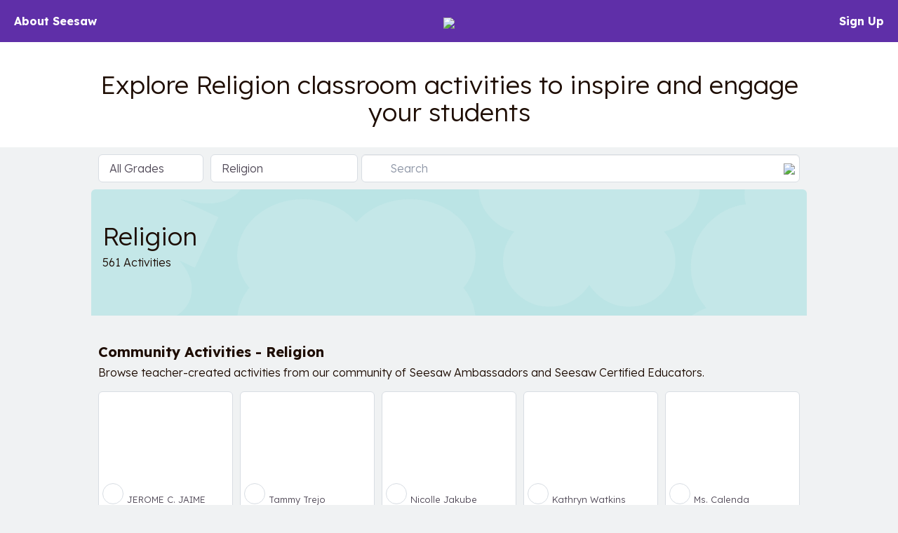

--- FILE ---
content_type: text/html; charset=UTF-8
request_url: https://app.seesaw.me/activities?subject=Religion
body_size: 62930
content:


<!DOCTYPE HTML>
<html>
    <head>
        <title>Resource Library</title>
        <meta name="robots" content="noimageindex" />
        <meta name="viewport" content="width=device-width, initial-scale=1.0, maximum-scale=1.0"/>
        
    
        
        
        

        
        <meta name="description" content="Explore Religion classroom activities to inspire and engage your students" />
    

    <meta property="og:site_name" content="Seesaw"/>
    <meta property="og:title" content="Classroom Activities for Religion"/>
    <meta property="og:description" content="Explore Religion classroom activities to inspire and engage your students">
    

    
        <meta property="og:url" content="https://app.seesaw.me/activities?subject=Religion"/>
    

    <meta name="twitter:card" content="summary_large_image"/>
    <meta name="twitter:site" content="@Seesaw">
    <meta name="twitter:title" content="Classroom Activities for Religion">
    <meta name="twitter:description" content="Explore Religion classroom activities to inspire and engage your students">

    <meta name="viewport" content="width=device-width, initial-scale=1.0, maximum-scale=1.0"/>
    


        

        <link href='https://fonts.googleapis.com/css?family=Lexend:300,700' rel='stylesheet' type='text/css'>

        <style type="text/css">
            /*!
 * Bootstrap v3.3.1 (http://getbootstrap.com)
 * Copyright 2011-2014 Twitter, Inc.
 * Licensed under MIT (https://github.com/twbs/bootstrap/blob/master/LICENSE)
 *//*! normalize.css v3.0.2 | MIT License | git.io/normalize */html{font-family:sans-serif;-webkit-text-size-adjust:100%;-ms-text-size-adjust:100%}body{margin:0}article,aside,details,figcaption,figure,footer,header,hgroup,main,menu,nav,section,summary{display:block}audio,canvas,progress,video{display:inline-block;vertical-align:baseline}audio:not([controls]){display:none;height:0}[hidden],template{display:none}a{background-color:transparent}a:active,a:hover{outline:0}abbr[title]{border-bottom:1px dotted}b,strong{font-weight:700}dfn{font-style:italic}h1{margin:.67em 0;font-size:2em}mark{color:#000;background:#ff0}small{font-size:80%}sub,sup{position:relative;font-size:75%;line-height:0;vertical-align:baseline}sup{top:-.5em}sub{bottom:-.25em}img{border:0}svg:not(:root){overflow:hidden}figure{margin:1em 40px}hr{height:0;-webkit-box-sizing:content-box;-moz-box-sizing:content-box;box-sizing:content-box}pre{overflow:auto}code,kbd,pre,samp{font-family:monospace,monospace;font-size:1em}button,input,optgroup,select,textarea{margin:0;font:inherit;color:inherit}button{overflow:visible}button,select{text-transform:none}button,html input[type=button],input[type=reset],input[type=submit]{-webkit-appearance:button;cursor:pointer}button[disabled],html input[disabled]{cursor:default}button::-moz-focus-inner,input::-moz-focus-inner{padding:0;border:0}input{line-height:normal}input[type=checkbox],input[type=radio]{-webkit-box-sizing:border-box;-moz-box-sizing:border-box;box-sizing:border-box;padding:0}input[type=number]::-webkit-inner-spin-button,input[type=number]::-webkit-outer-spin-button{height:auto}input[type=search]{-webkit-box-sizing:content-box;-moz-box-sizing:content-box;box-sizing:content-box;-webkit-appearance:textfield}input[type=search]::-webkit-search-cancel-button,input[type=search]::-webkit-search-decoration{-webkit-appearance:none}fieldset{padding:.35em .625em .75em;margin:0 2px;border:1px solid silver}legend{padding:0;border:0}textarea{overflow:auto}optgroup{font-weight:700}table{border-spacing:0;border-collapse:collapse}td,th{padding:0}/*! Source: https://github.com/h5bp/html5-boilerplate/blob/master/src/css/main.css */@media print{*,:before,:after{color:#000!important;text-shadow:none!important;background:transparent!important;-webkit-box-shadow:none!important;box-shadow:none!important}a,a:visited{text-decoration:underline}a[href]:after{content:" (" attr(href) ")"}abbr[title]:after{content:" (" attr(title) ")"}a[href^="#"]:after,a[href^="javascript:"]:after{content:""}pre,blockquote{border:1px solid #999;page-break-inside:avoid}thead{display:table-header-group}tr,img{page-break-inside:avoid}img{max-width:100%!important}p,h2,h3{orphans:3;widows:3}h2,h3{page-break-after:avoid}select{background:#fff!important}.navbar{display:none}.btn>.caret,.dropup>.btn>.caret{border-top-color:#000!important}.label{border:1px solid #000}.table{border-collapse:collapse!important}.table td,.table th{background-color:#fff!important}.table-bordered th,.table-bordered td{border:1px solid #ddd!important}}@font-face{font-family:'Glyphicons Halflings';src:url(../fonts/glyphicons-halflings-regular.eot);src:url(../fonts/glyphicons-halflings-regular.eot?#iefix) format('embedded-opentype'),url(../fonts/glyphicons-halflings-regular.woff) format('woff'),url(../fonts/glyphicons-halflings-regular.ttf) format('truetype'),url(../fonts/glyphicons-halflings-regular.svg#glyphicons_halflingsregular) format('svg')}.glyphicon{position:relative;top:1px;display:inline-block;font-family:'Glyphicons Halflings';font-style:normal;font-weight:400;line-height:1;-webkit-font-smoothing:antialiased;-moz-osx-font-smoothing:grayscale}.glyphicon-asterisk:before{content:"\2a"}.glyphicon-plus:before{content:"\2b"}.glyphicon-euro:before,.glyphicon-eur:before{content:"\20ac"}.glyphicon-minus:before{content:"\2212"}.glyphicon-cloud:before{content:"\2601"}.glyphicon-envelope:before{content:"\2709"}.glyphicon-pencil:before{content:"\270f"}.glyphicon-glass:before{content:"\e001"}.glyphicon-music:before{content:"\e002"}.glyphicon-search:before{content:"\e003"}.glyphicon-heart:before{content:"\e005"}.glyphicon-star:before{content:"\e006"}.glyphicon-star-empty:before{content:"\e007"}.glyphicon-user:before{content:"\e008"}.glyphicon-film:before{content:"\e009"}.glyphicon-th-large:before{content:"\e010"}.glyphicon-th:before{content:"\e011"}.glyphicon-th-list:before{content:"\e012"}.glyphicon-ok:before{content:"\e013"}.glyphicon-remove:before{content:"\e014"}.glyphicon-zoom-in:before{content:"\e015"}.glyphicon-zoom-out:before{content:"\e016"}.glyphicon-off:before{content:"\e017"}.glyphicon-signal:before{content:"\e018"}.glyphicon-cog:before{content:"\e019"}.glyphicon-trash:before{content:"\e020"}.glyphicon-home:before{content:"\e021"}.glyphicon-file:before{content:"\e022"}.glyphicon-time:before{content:"\e023"}.glyphicon-road:before{content:"\e024"}.glyphicon-download-alt:before{content:"\e025"}.glyphicon-download:before{content:"\e026"}.glyphicon-upload:before{content:"\e027"}.glyphicon-inbox:before{content:"\e028"}.glyphicon-play-circle:before{content:"\e029"}.glyphicon-repeat:before{content:"\e030"}.glyphicon-refresh:before{content:"\e031"}.glyphicon-list-alt:before{content:"\e032"}.glyphicon-lock:before{content:"\e033"}.glyphicon-flag:before{content:"\e034"}.glyphicon-headphones:before{content:"\e035"}.glyphicon-volume-off:before{content:"\e036"}.glyphicon-volume-down:before{content:"\e037"}.glyphicon-volume-up:before{content:"\e038"}.glyphicon-qrcode:before{content:"\e039"}.glyphicon-barcode:before{content:"\e040"}.glyphicon-tag:before{content:"\e041"}.glyphicon-tags:before{content:"\e042"}.glyphicon-book:before{content:"\e043"}.glyphicon-bookmark:before{content:"\e044"}.glyphicon-print:before{content:"\e045"}.glyphicon-camera:before{content:"\e046"}.glyphicon-font:before{content:"\e047"}.glyphicon-bold:before{content:"\e048"}.glyphicon-italic:before{content:"\e049"}.glyphicon-text-height:before{content:"\e050"}.glyphicon-text-width:before{content:"\e051"}.glyphicon-align-left:before{content:"\e052"}.glyphicon-align-center:before{content:"\e053"}.glyphicon-align-right:before{content:"\e054"}.glyphicon-align-justify:before{content:"\e055"}.glyphicon-list:before{content:"\e056"}.glyphicon-indent-left:before{content:"\e057"}.glyphicon-indent-right:before{content:"\e058"}.glyphicon-facetime-video:before{content:"\e059"}.glyphicon-picture:before{content:"\e060"}.glyphicon-map-marker:before{content:"\e062"}.glyphicon-adjust:before{content:"\e063"}.glyphicon-tint:before{content:"\e064"}.glyphicon-edit:before{content:"\e065"}.glyphicon-share:before{content:"\e066"}.glyphicon-check:before{content:"\e067"}.glyphicon-move:before{content:"\e068"}.glyphicon-step-backward:before{content:"\e069"}.glyphicon-fast-backward:before{content:"\e070"}.glyphicon-backward:before{content:"\e071"}.glyphicon-play:before{content:"\e072"}.glyphicon-pause:before{content:"\e073"}.glyphicon-stop:before{content:"\e074"}.glyphicon-forward:before{content:"\e075"}.glyphicon-fast-forward:before{content:"\e076"}.glyphicon-step-forward:before{content:"\e077"}.glyphicon-eject:before{content:"\e078"}.glyphicon-chevron-left:before{content:"\e079"}.glyphicon-chevron-right:before{content:"\e080"}.glyphicon-plus-sign:before{content:"\e081"}.glyphicon-minus-sign:before{content:"\e082"}.glyphicon-remove-sign:before{content:"\e083"}.glyphicon-ok-sign:before{content:"\e084"}.glyphicon-question-sign:before{content:"\e085"}.glyphicon-info-sign:before{content:"\e086"}.glyphicon-screenshot:before{content:"\e087"}.glyphicon-remove-circle:before{content:"\e088"}.glyphicon-ok-circle:before{content:"\e089"}.glyphicon-ban-circle:before{content:"\e090"}.glyphicon-arrow-left:before{content:"\e091"}.glyphicon-arrow-right:before{content:"\e092"}.glyphicon-arrow-up:before{content:"\e093"}.glyphicon-arrow-down:before{content:"\e094"}.glyphicon-share-alt:before{content:"\e095"}.glyphicon-resize-full:before{content:"\e096"}.glyphicon-resize-small:before{content:"\e097"}.glyphicon-exclamation-sign:before{content:"\e101"}.glyphicon-gift:before{content:"\e102"}.glyphicon-leaf:before{content:"\e103"}.glyphicon-fire:before{content:"\e104"}.glyphicon-eye-open:before{content:"\e105"}.glyphicon-eye-close:before{content:"\e106"}.glyphicon-warning-sign:before{content:"\e107"}.glyphicon-plane:before{content:"\e108"}.glyphicon-calendar:before{content:"\e109"}.glyphicon-random:before{content:"\e110"}.glyphicon-comment:before{content:"\e111"}.glyphicon-magnet:before{content:"\e112"}.glyphicon-chevron-up:before{content:"\e113"}.glyphicon-chevron-down:before{content:"\e114"}.glyphicon-retweet:before{content:"\e115"}.glyphicon-shopping-cart:before{content:"\e116"}.glyphicon-folder-close:before{content:"\e117"}.glyphicon-folder-open:before{content:"\e118"}.glyphicon-resize-vertical:before{content:"\e119"}.glyphicon-resize-horizontal:before{content:"\e120"}.glyphicon-hdd:before{content:"\e121"}.glyphicon-bullhorn:before{content:"\e122"}.glyphicon-bell:before{content:"\e123"}.glyphicon-certificate:before{content:"\e124"}.glyphicon-thumbs-up:before{content:"\e125"}.glyphicon-thumbs-down:before{content:"\e126"}.glyphicon-hand-right:before{content:"\e127"}.glyphicon-hand-left:before{content:"\e128"}.glyphicon-hand-up:before{content:"\e129"}.glyphicon-hand-down:before{content:"\e130"}.glyphicon-circle-arrow-right:before{content:"\e131"}.glyphicon-circle-arrow-left:before{content:"\e132"}.glyphicon-circle-arrow-up:before{content:"\e133"}.glyphicon-circle-arrow-down:before{content:"\e134"}.glyphicon-globe:before{content:"\e135"}.glyphicon-wrench:before{content:"\e136"}.glyphicon-tasks:before{content:"\e137"}.glyphicon-filter:before{content:"\e138"}.glyphicon-briefcase:before{content:"\e139"}.glyphicon-fullscreen:before{content:"\e140"}.glyphicon-dashboard:before{content:"\e141"}.glyphicon-paperclip:before{content:"\e142"}.glyphicon-heart-empty:before{content:"\e143"}.glyphicon-link:before{content:"\e144"}.glyphicon-phone:before{content:"\e145"}.glyphicon-pushpin:before{content:"\e146"}.glyphicon-usd:before{content:"\e148"}.glyphicon-gbp:before{content:"\e149"}.glyphicon-sort:before{content:"\e150"}.glyphicon-sort-by-alphabet:before{content:"\e151"}.glyphicon-sort-by-alphabet-alt:before{content:"\e152"}.glyphicon-sort-by-order:before{content:"\e153"}.glyphicon-sort-by-order-alt:before{content:"\e154"}.glyphicon-sort-by-attributes:before{content:"\e155"}.glyphicon-sort-by-attributes-alt:before{content:"\e156"}.glyphicon-unchecked:before{content:"\e157"}.glyphicon-expand:before{content:"\e158"}.glyphicon-collapse-down:before{content:"\e159"}.glyphicon-collapse-up:before{content:"\e160"}.glyphicon-log-in:before{content:"\e161"}.glyphicon-flash:before{content:"\e162"}.glyphicon-log-out:before{content:"\e163"}.glyphicon-new-window:before{content:"\e164"}.glyphicon-record:before{content:"\e165"}.glyphicon-save:before{content:"\e166"}.glyphicon-open:before{content:"\e167"}.glyphicon-saved:before{content:"\e168"}.glyphicon-import:before{content:"\e169"}.glyphicon-export:before{content:"\e170"}.glyphicon-send:before{content:"\e171"}.glyphicon-floppy-disk:before{content:"\e172"}.glyphicon-floppy-saved:before{content:"\e173"}.glyphicon-floppy-remove:before{content:"\e174"}.glyphicon-floppy-save:before{content:"\e175"}.glyphicon-floppy-open:before{content:"\e176"}.glyphicon-credit-card:before{content:"\e177"}.glyphicon-transfer:before{content:"\e178"}.glyphicon-cutlery:before{content:"\e179"}.glyphicon-header:before{content:"\e180"}.glyphicon-compressed:before{content:"\e181"}.glyphicon-earphone:before{content:"\e182"}.glyphicon-phone-alt:before{content:"\e183"}.glyphicon-tower:before{content:"\e184"}.glyphicon-stats:before{content:"\e185"}.glyphicon-sd-video:before{content:"\e186"}.glyphicon-hd-video:before{content:"\e187"}.glyphicon-subtitles:before{content:"\e188"}.glyphicon-sound-stereo:before{content:"\e189"}.glyphicon-sound-dolby:before{content:"\e190"}.glyphicon-sound-5-1:before{content:"\e191"}.glyphicon-sound-6-1:before{content:"\e192"}.glyphicon-sound-7-1:before{content:"\e193"}.glyphicon-copyright-mark:before{content:"\e194"}.glyphicon-registration-mark:before{content:"\e195"}.glyphicon-cloud-download:before{content:"\e197"}.glyphicon-cloud-upload:before{content:"\e198"}.glyphicon-tree-conifer:before{content:"\e199"}.glyphicon-tree-deciduous:before{content:"\e200"}*{-webkit-box-sizing:border-box;-moz-box-sizing:border-box;box-sizing:border-box}:before,:after{-webkit-box-sizing:border-box;-moz-box-sizing:border-box;box-sizing:border-box}html{font-size:10px;-webkit-tap-highlight-color:rgba(0,0,0,0)}body{font-family:"Helvetica Neue",Helvetica,Arial,sans-serif;font-size:14px;line-height:1.42857143;color:#333;background-color:#fff}input,button,select,textarea{font-family:inherit;font-size:inherit;line-height:inherit}a{color:#337ab7;text-decoration:none}a:hover,a:focus{color:#23527c;text-decoration:underline}a:focus{outline:thin dotted;outline:5px auto -webkit-focus-ring-color;outline-offset:-2px}figure{margin:0}img{vertical-align:middle}.img-responsive,.thumbnail>img,.thumbnail a>img,.carousel-inner>.item>img,.carousel-inner>.item>a>img{display:block;max-width:100%;height:auto}.img-rounded{border-radius:6px}.img-thumbnail{display:inline-block;max-width:100%;height:auto;padding:4px;line-height:1.42857143;background-color:#fff;border:1px solid #ddd;border-radius:4px;-webkit-transition:all .2s ease-in-out;-o-transition:all .2s ease-in-out;transition:all .2s ease-in-out}.img-circle{border-radius:50%}hr{margin-top:20px;margin-bottom:20px;border:0;border-top:1px solid #eee}.sr-only{position:absolute;width:1px;height:1px;padding:0;margin:-1px;overflow:hidden;clip:rect(0,0,0,0);border:0}.sr-only-focusable:active,.sr-only-focusable:focus{position:static;width:auto;height:auto;margin:0;overflow:visible;clip:auto}h1,h2,h3,h4,h5,h6,.h1,.h2,.h3,.h4,.h5,.h6{font-family:inherit;font-weight:500;line-height:1.1;color:inherit}h1 small,h2 small,h3 small,h4 small,h5 small,h6 small,.h1 small,.h2 small,.h3 small,.h4 small,.h5 small,.h6 small,h1 .small,h2 .small,h3 .small,h4 .small,h5 .small,h6 .small,.h1 .small,.h2 .small,.h3 .small,.h4 .small,.h5 .small,.h6 .small{font-weight:400;line-height:1;color:#777}h1,.h1,h2,.h2,h3,.h3{margin-top:20px;margin-bottom:10px}h1 small,.h1 small,h2 small,.h2 small,h3 small,.h3 small,h1 .small,.h1 .small,h2 .small,.h2 .small,h3 .small,.h3 .small{font-size:65%}h4,.h4,h5,.h5,h6,.h6{margin-top:10px;margin-bottom:10px}h4 small,.h4 small,h5 small,.h5 small,h6 small,.h6 small,h4 .small,.h4 .small,h5 .small,.h5 .small,h6 .small,.h6 .small{font-size:75%}h1,.h1{font-size:36px}h2,.h2{font-size:30px}h3,.h3{font-size:24px}h4,.h4{font-size:18px}h5,.h5{font-size:14px}h6,.h6{font-size:12px}p{margin:0 0 10px}.lead{margin-bottom:20px;font-size:16px;font-weight:300;line-height:1.4}@media (min-width:768px){.lead{font-size:21px}}small,.small{font-size:85%}mark,.mark{padding:.2em;background-color:#fcf8e3}.text-left{text-align:left}.text-right{text-align:right}.text-center{text-align:center}.text-justify{text-align:justify}.text-nowrap{white-space:nowrap}.text-lowercase{text-transform:lowercase}.text-uppercase{text-transform:uppercase}.text-capitalize{text-transform:capitalize}.text-muted{color:#777}.text-primary{color:#337ab7}a.text-primary:hover{color:#286090}.text-success{color:#3c763d}a.text-success:hover{color:#2b542c}.text-info{color:#31708f}a.text-info:hover{color:#245269}.text-warning{color:#8a6d3b}a.text-warning:hover{color:#66512c}.text-danger{color:#a94442}a.text-danger:hover{color:#843534}.bg-primary{color:#fff;background-color:#337ab7}a.bg-primary:hover{background-color:#286090}.bg-success{background-color:#dff0d8}a.bg-success:hover{background-color:#c1e2b3}.bg-info{background-color:#d9edf7}a.bg-info:hover{background-color:#afd9ee}.bg-warning{background-color:#fcf8e3}a.bg-warning:hover{background-color:#f7ecb5}.bg-danger{background-color:#f2dede}a.bg-danger:hover{background-color:#e4b9b9}.page-header{padding-bottom:9px;margin:40px 0 20px;border-bottom:1px solid #eee}ul,ol{margin-top:0;margin-bottom:10px}ul ul,ol ul,ul ol,ol ol{margin-bottom:0}.list-unstyled{padding-left:0;list-style:none}.list-inline{padding-left:0;margin-left:-5px;list-style:none}.list-inline>li{display:inline-block;padding-right:5px;padding-left:5px}dl{margin-top:0;margin-bottom:20px}dt,dd{line-height:1.42857143}dt{font-weight:700}dd{margin-left:0}@media (min-width:768px){.dl-horizontal dt{float:left;width:160px;overflow:hidden;clear:left;text-align:right;text-overflow:ellipsis;white-space:nowrap}.dl-horizontal dd{margin-left:180px}}abbr[title],abbr[data-original-title]{cursor:help;border-bottom:1px dotted #777}.initialism{font-size:90%;text-transform:uppercase}blockquote{padding:10px 20px;margin:0 0 20px;font-size:17.5px;border-left:5px solid #eee}blockquote p:last-child,blockquote ul:last-child,blockquote ol:last-child{margin-bottom:0}blockquote footer,blockquote small,blockquote .small{display:block;font-size:80%;line-height:1.42857143;color:#777}blockquote footer:before,blockquote small:before,blockquote .small:before{content:'\2014 \00A0'}.blockquote-reverse,blockquote.pull-right{padding-right:15px;padding-left:0;text-align:right;border-right:5px solid #eee;border-left:0}.blockquote-reverse footer:before,blockquote.pull-right footer:before,.blockquote-reverse small:before,blockquote.pull-right small:before,.blockquote-reverse .small:before,blockquote.pull-right .small:before{content:''}.blockquote-reverse footer:after,blockquote.pull-right footer:after,.blockquote-reverse small:after,blockquote.pull-right small:after,.blockquote-reverse .small:after,blockquote.pull-right .small:after{content:'\00A0 \2014'}address{margin-bottom:20px;font-style:normal;line-height:1.42857143}code,kbd,pre,samp{font-family:Menlo,Monaco,Consolas,"Courier New",monospace}code{padding:2px 4px;font-size:90%;color:#c7254e;background-color:#f9f2f4;border-radius:4px}kbd{padding:2px 4px;font-size:90%;color:#fff;background-color:#333;border-radius:3px;-webkit-box-shadow:inset 0 -1px 0 rgba(0,0,0,.25);box-shadow:inset 0 -1px 0 rgba(0,0,0,.25)}kbd kbd{padding:0;font-size:100%;font-weight:700;-webkit-box-shadow:none;box-shadow:none}pre{display:block;padding:9.5px;margin:0 0 10px;font-size:13px;line-height:1.42857143;color:#333;word-break:break-all;word-wrap:break-word;background-color:#f5f5f5;border:1px solid #ccc;border-radius:4px}pre code{padding:0;font-size:inherit;color:inherit;white-space:pre-wrap;background-color:transparent;border-radius:0}.pre-scrollable{max-height:340px;overflow-y:scroll}.container{padding-right:15px;padding-left:15px;margin-right:auto;margin-left:auto}@media (min-width:768px){.container{width:750px}}@media (min-width:992px){.container{width:970px}}@media (min-width:1200px){.container{width:1170px}}.container-fluid{padding-right:15px;padding-left:15px;margin-right:auto;margin-left:auto}.row{margin-right:-15px;margin-left:-15px}.col-xs-1,.col-sm-1,.col-md-1,.col-lg-1,.col-xs-2,.col-sm-2,.col-md-2,.col-lg-2,.col-xs-3,.col-sm-3,.col-md-3,.col-lg-3,.col-xs-4,.col-sm-4,.col-md-4,.col-lg-4,.col-xs-5,.col-sm-5,.col-md-5,.col-lg-5,.col-xs-6,.col-sm-6,.col-md-6,.col-lg-6,.col-xs-7,.col-sm-7,.col-md-7,.col-lg-7,.col-xs-8,.col-sm-8,.col-md-8,.col-lg-8,.col-xs-9,.col-sm-9,.col-md-9,.col-lg-9,.col-xs-10,.col-sm-10,.col-md-10,.col-lg-10,.col-xs-11,.col-sm-11,.col-md-11,.col-lg-11,.col-xs-12,.col-sm-12,.col-md-12,.col-lg-12{position:relative;min-height:1px;padding-right:15px;padding-left:15px}.col-xs-1,.col-xs-2,.col-xs-3,.col-xs-4,.col-xs-5,.col-xs-6,.col-xs-7,.col-xs-8,.col-xs-9,.col-xs-10,.col-xs-11,.col-xs-12{float:left}.col-xs-12{width:100%}.col-xs-11{width:91.66666667%}.col-xs-10{width:83.33333333%}.col-xs-9{width:75%}.col-xs-8{width:66.66666667%}.col-xs-7{width:58.33333333%}.col-xs-6{width:50%}.col-xs-5{width:41.66666667%}.col-xs-4{width:33.33333333%}.col-xs-3{width:25%}.col-xs-2{width:16.66666667%}.col-xs-1{width:8.33333333%}.col-xs-pull-12{right:100%}.col-xs-pull-11{right:91.66666667%}.col-xs-pull-10{right:83.33333333%}.col-xs-pull-9{right:75%}.col-xs-pull-8{right:66.66666667%}.col-xs-pull-7{right:58.33333333%}.col-xs-pull-6{right:50%}.col-xs-pull-5{right:41.66666667%}.col-xs-pull-4{right:33.33333333%}.col-xs-pull-3{right:25%}.col-xs-pull-2{right:16.66666667%}.col-xs-pull-1{right:8.33333333%}.col-xs-pull-0{right:auto}.col-xs-push-12{left:100%}.col-xs-push-11{left:91.66666667%}.col-xs-push-10{left:83.33333333%}.col-xs-push-9{left:75%}.col-xs-push-8{left:66.66666667%}.col-xs-push-7{left:58.33333333%}.col-xs-push-6{left:50%}.col-xs-push-5{left:41.66666667%}.col-xs-push-4{left:33.33333333%}.col-xs-push-3{left:25%}.col-xs-push-2{left:16.66666667%}.col-xs-push-1{left:8.33333333%}.col-xs-push-0{left:auto}.col-xs-offset-12{margin-left:100%}.col-xs-offset-11{margin-left:91.66666667%}.col-xs-offset-10{margin-left:83.33333333%}.col-xs-offset-9{margin-left:75%}.col-xs-offset-8{margin-left:66.66666667%}.col-xs-offset-7{margin-left:58.33333333%}.col-xs-offset-6{margin-left:50%}.col-xs-offset-5{margin-left:41.66666667%}.col-xs-offset-4{margin-left:33.33333333%}.col-xs-offset-3{margin-left:25%}.col-xs-offset-2{margin-left:16.66666667%}.col-xs-offset-1{margin-left:8.33333333%}.col-xs-offset-0{margin-left:0}@media (min-width:768px){.col-sm-1,.col-sm-2,.col-sm-3,.col-sm-4,.col-sm-5,.col-sm-6,.col-sm-7,.col-sm-8,.col-sm-9,.col-sm-10,.col-sm-11,.col-sm-12{float:left}.col-sm-12{width:100%}.col-sm-11{width:91.66666667%}.col-sm-10{width:83.33333333%}.col-sm-9{width:75%}.col-sm-8{width:66.66666667%}.col-sm-7{width:58.33333333%}.col-sm-6{width:50%}.col-sm-5{width:41.66666667%}.col-sm-4{width:33.33333333%}.col-sm-3{width:25%}.col-sm-2{width:16.66666667%}.col-sm-1{width:8.33333333%}.col-sm-pull-12{right:100%}.col-sm-pull-11{right:91.66666667%}.col-sm-pull-10{right:83.33333333%}.col-sm-pull-9{right:75%}.col-sm-pull-8{right:66.66666667%}.col-sm-pull-7{right:58.33333333%}.col-sm-pull-6{right:50%}.col-sm-pull-5{right:41.66666667%}.col-sm-pull-4{right:33.33333333%}.col-sm-pull-3{right:25%}.col-sm-pull-2{right:16.66666667%}.col-sm-pull-1{right:8.33333333%}.col-sm-pull-0{right:auto}.col-sm-push-12{left:100%}.col-sm-push-11{left:91.66666667%}.col-sm-push-10{left:83.33333333%}.col-sm-push-9{left:75%}.col-sm-push-8{left:66.66666667%}.col-sm-push-7{left:58.33333333%}.col-sm-push-6{left:50%}.col-sm-push-5{left:41.66666667%}.col-sm-push-4{left:33.33333333%}.col-sm-push-3{left:25%}.col-sm-push-2{left:16.66666667%}.col-sm-push-1{left:8.33333333%}.col-sm-push-0{left:auto}.col-sm-offset-12{margin-left:100%}.col-sm-offset-11{margin-left:91.66666667%}.col-sm-offset-10{margin-left:83.33333333%}.col-sm-offset-9{margin-left:75%}.col-sm-offset-8{margin-left:66.66666667%}.col-sm-offset-7{margin-left:58.33333333%}.col-sm-offset-6{margin-left:50%}.col-sm-offset-5{margin-left:41.66666667%}.col-sm-offset-4{margin-left:33.33333333%}.col-sm-offset-3{margin-left:25%}.col-sm-offset-2{margin-left:16.66666667%}.col-sm-offset-1{margin-left:8.33333333%}.col-sm-offset-0{margin-left:0}}@media (min-width:992px){.col-md-1,.col-md-2,.col-md-3,.col-md-4,.col-md-5,.col-md-6,.col-md-7,.col-md-8,.col-md-9,.col-md-10,.col-md-11,.col-md-12{float:left}.col-md-12{width:100%}.col-md-11{width:91.66666667%}.col-md-10{width:83.33333333%}.col-md-9{width:75%}.col-md-8{width:66.66666667%}.col-md-7{width:58.33333333%}.col-md-6{width:50%}.col-md-5{width:41.66666667%}.col-md-4{width:33.33333333%}.col-md-3{width:25%}.col-md-2{width:16.66666667%}.col-md-1{width:8.33333333%}.col-md-pull-12{right:100%}.col-md-pull-11{right:91.66666667%}.col-md-pull-10{right:83.33333333%}.col-md-pull-9{right:75%}.col-md-pull-8{right:66.66666667%}.col-md-pull-7{right:58.33333333%}.col-md-pull-6{right:50%}.col-md-pull-5{right:41.66666667%}.col-md-pull-4{right:33.33333333%}.col-md-pull-3{right:25%}.col-md-pull-2{right:16.66666667%}.col-md-pull-1{right:8.33333333%}.col-md-pull-0{right:auto}.col-md-push-12{left:100%}.col-md-push-11{left:91.66666667%}.col-md-push-10{left:83.33333333%}.col-md-push-9{left:75%}.col-md-push-8{left:66.66666667%}.col-md-push-7{left:58.33333333%}.col-md-push-6{left:50%}.col-md-push-5{left:41.66666667%}.col-md-push-4{left:33.33333333%}.col-md-push-3{left:25%}.col-md-push-2{left:16.66666667%}.col-md-push-1{left:8.33333333%}.col-md-push-0{left:auto}.col-md-offset-12{margin-left:100%}.col-md-offset-11{margin-left:91.66666667%}.col-md-offset-10{margin-left:83.33333333%}.col-md-offset-9{margin-left:75%}.col-md-offset-8{margin-left:66.66666667%}.col-md-offset-7{margin-left:58.33333333%}.col-md-offset-6{margin-left:50%}.col-md-offset-5{margin-left:41.66666667%}.col-md-offset-4{margin-left:33.33333333%}.col-md-offset-3{margin-left:25%}.col-md-offset-2{margin-left:16.66666667%}.col-md-offset-1{margin-left:8.33333333%}.col-md-offset-0{margin-left:0}}@media (min-width:1200px){.col-lg-1,.col-lg-2,.col-lg-3,.col-lg-4,.col-lg-5,.col-lg-6,.col-lg-7,.col-lg-8,.col-lg-9,.col-lg-10,.col-lg-11,.col-lg-12{float:left}.col-lg-12{width:100%}.col-lg-11{width:91.66666667%}.col-lg-10{width:83.33333333%}.col-lg-9{width:75%}.col-lg-8{width:66.66666667%}.col-lg-7{width:58.33333333%}.col-lg-6{width:50%}.col-lg-5{width:41.66666667%}.col-lg-4{width:33.33333333%}.col-lg-3{width:25%}.col-lg-2{width:16.66666667%}.col-lg-1{width:8.33333333%}.col-lg-pull-12{right:100%}.col-lg-pull-11{right:91.66666667%}.col-lg-pull-10{right:83.33333333%}.col-lg-pull-9{right:75%}.col-lg-pull-8{right:66.66666667%}.col-lg-pull-7{right:58.33333333%}.col-lg-pull-6{right:50%}.col-lg-pull-5{right:41.66666667%}.col-lg-pull-4{right:33.33333333%}.col-lg-pull-3{right:25%}.col-lg-pull-2{right:16.66666667%}.col-lg-pull-1{right:8.33333333%}.col-lg-pull-0{right:auto}.col-lg-push-12{left:100%}.col-lg-push-11{left:91.66666667%}.col-lg-push-10{left:83.33333333%}.col-lg-push-9{left:75%}.col-lg-push-8{left:66.66666667%}.col-lg-push-7{left:58.33333333%}.col-lg-push-6{left:50%}.col-lg-push-5{left:41.66666667%}.col-lg-push-4{left:33.33333333%}.col-lg-push-3{left:25%}.col-lg-push-2{left:16.66666667%}.col-lg-push-1{left:8.33333333%}.col-lg-push-0{left:auto}.col-lg-offset-12{margin-left:100%}.col-lg-offset-11{margin-left:91.66666667%}.col-lg-offset-10{margin-left:83.33333333%}.col-lg-offset-9{margin-left:75%}.col-lg-offset-8{margin-left:66.66666667%}.col-lg-offset-7{margin-left:58.33333333%}.col-lg-offset-6{margin-left:50%}.col-lg-offset-5{margin-left:41.66666667%}.col-lg-offset-4{margin-left:33.33333333%}.col-lg-offset-3{margin-left:25%}.col-lg-offset-2{margin-left:16.66666667%}.col-lg-offset-1{margin-left:8.33333333%}.col-lg-offset-0{margin-left:0}}table{background-color:transparent}caption{padding-top:8px;padding-bottom:8px;color:#777;text-align:left}th{text-align:left}.table{width:100%;max-width:100%;margin-bottom:20px}.table>thead>tr>th,.table>tbody>tr>th,.table>tfoot>tr>th,.table>thead>tr>td,.table>tbody>tr>td,.table>tfoot>tr>td{padding:8px;line-height:1.42857143;vertical-align:top;border-top:1px solid #ddd}.table>thead>tr>th{vertical-align:bottom;border-bottom:2px solid #ddd}.table>caption+thead>tr:first-child>th,.table>colgroup+thead>tr:first-child>th,.table>thead:first-child>tr:first-child>th,.table>caption+thead>tr:first-child>td,.table>colgroup+thead>tr:first-child>td,.table>thead:first-child>tr:first-child>td{border-top:0}.table>tbody+tbody{border-top:2px solid #ddd}.table .table{background-color:#fff}.table-condensed>thead>tr>th,.table-condensed>tbody>tr>th,.table-condensed>tfoot>tr>th,.table-condensed>thead>tr>td,.table-condensed>tbody>tr>td,.table-condensed>tfoot>tr>td{padding:5px}.table-bordered{border:1px solid #ddd}.table-bordered>thead>tr>th,.table-bordered>tbody>tr>th,.table-bordered>tfoot>tr>th,.table-bordered>thead>tr>td,.table-bordered>tbody>tr>td,.table-bordered>tfoot>tr>td{border:1px solid #ddd}.table-bordered>thead>tr>th,.table-bordered>thead>tr>td{border-bottom-width:2px}.table-striped>tbody>tr:nth-child(odd){background-color:#f9f9f9}.table-hover>tbody>tr:hover{background-color:#f5f5f5}table col[class*=col-]{position:static;display:table-column;float:none}table td[class*=col-],table th[class*=col-]{position:static;display:table-cell;float:none}.table>thead>tr>td.active,.table>tbody>tr>td.active,.table>tfoot>tr>td.active,.table>thead>tr>th.active,.table>tbody>tr>th.active,.table>tfoot>tr>th.active,.table>thead>tr.active>td,.table>tbody>tr.active>td,.table>tfoot>tr.active>td,.table>thead>tr.active>th,.table>tbody>tr.active>th,.table>tfoot>tr.active>th{background-color:#f5f5f5}.table-hover>tbody>tr>td.active:hover,.table-hover>tbody>tr>th.active:hover,.table-hover>tbody>tr.active:hover>td,.table-hover>tbody>tr:hover>.active,.table-hover>tbody>tr.active:hover>th{background-color:#e8e8e8}.table>thead>tr>td.success,.table>tbody>tr>td.success,.table>tfoot>tr>td.success,.table>thead>tr>th.success,.table>tbody>tr>th.success,.table>tfoot>tr>th.success,.table>thead>tr.success>td,.table>tbody>tr.success>td,.table>tfoot>tr.success>td,.table>thead>tr.success>th,.table>tbody>tr.success>th,.table>tfoot>tr.success>th{background-color:#dff0d8}.table-hover>tbody>tr>td.success:hover,.table-hover>tbody>tr>th.success:hover,.table-hover>tbody>tr.success:hover>td,.table-hover>tbody>tr:hover>.success,.table-hover>tbody>tr.success:hover>th{background-color:#d0e9c6}.table>thead>tr>td.info,.table>tbody>tr>td.info,.table>tfoot>tr>td.info,.table>thead>tr>th.info,.table>tbody>tr>th.info,.table>tfoot>tr>th.info,.table>thead>tr.info>td,.table>tbody>tr.info>td,.table>tfoot>tr.info>td,.table>thead>tr.info>th,.table>tbody>tr.info>th,.table>tfoot>tr.info>th{background-color:#d9edf7}.table-hover>tbody>tr>td.info:hover,.table-hover>tbody>tr>th.info:hover,.table-hover>tbody>tr.info:hover>td,.table-hover>tbody>tr:hover>.info,.table-hover>tbody>tr.info:hover>th{background-color:#c4e3f3}.table>thead>tr>td.warning,.table>tbody>tr>td.warning,.table>tfoot>tr>td.warning,.table>thead>tr>th.warning,.table>tbody>tr>th.warning,.table>tfoot>tr>th.warning,.table>thead>tr.warning>td,.table>tbody>tr.warning>td,.table>tfoot>tr.warning>td,.table>thead>tr.warning>th,.table>tbody>tr.warning>th,.table>tfoot>tr.warning>th{background-color:#fcf8e3}.table-hover>tbody>tr>td.warning:hover,.table-hover>tbody>tr>th.warning:hover,.table-hover>tbody>tr.warning:hover>td,.table-hover>tbody>tr:hover>.warning,.table-hover>tbody>tr.warning:hover>th{background-color:#faf2cc}.table>thead>tr>td.danger,.table>tbody>tr>td.danger,.table>tfoot>tr>td.danger,.table>thead>tr>th.danger,.table>tbody>tr>th.danger,.table>tfoot>tr>th.danger,.table>thead>tr.danger>td,.table>tbody>tr.danger>td,.table>tfoot>tr.danger>td,.table>thead>tr.danger>th,.table>tbody>tr.danger>th,.table>tfoot>tr.danger>th{background-color:#f2dede}.table-hover>tbody>tr>td.danger:hover,.table-hover>tbody>tr>th.danger:hover,.table-hover>tbody>tr.danger:hover>td,.table-hover>tbody>tr:hover>.danger,.table-hover>tbody>tr.danger:hover>th{background-color:#ebcccc}.table-responsive{min-height:.01%;overflow-x:auto}@media screen and (max-width:767px){.table-responsive{width:100%;margin-bottom:15px;overflow-y:hidden;-ms-overflow-style:-ms-autohiding-scrollbar;border:1px solid #ddd}.table-responsive>.table{margin-bottom:0}.table-responsive>.table>thead>tr>th,.table-responsive>.table>tbody>tr>th,.table-responsive>.table>tfoot>tr>th,.table-responsive>.table>thead>tr>td,.table-responsive>.table>tbody>tr>td,.table-responsive>.table>tfoot>tr>td{white-space:nowrap}.table-responsive>.table-bordered{border:0}.table-responsive>.table-bordered>thead>tr>th:first-child,.table-responsive>.table-bordered>tbody>tr>th:first-child,.table-responsive>.table-bordered>tfoot>tr>th:first-child,.table-responsive>.table-bordered>thead>tr>td:first-child,.table-responsive>.table-bordered>tbody>tr>td:first-child,.table-responsive>.table-bordered>tfoot>tr>td:first-child{border-left:0}.table-responsive>.table-bordered>thead>tr>th:last-child,.table-responsive>.table-bordered>tbody>tr>th:last-child,.table-responsive>.table-bordered>tfoot>tr>th:last-child,.table-responsive>.table-bordered>thead>tr>td:last-child,.table-responsive>.table-bordered>tbody>tr>td:last-child,.table-responsive>.table-bordered>tfoot>tr>td:last-child{border-right:0}.table-responsive>.table-bordered>tbody>tr:last-child>th,.table-responsive>.table-bordered>tfoot>tr:last-child>th,.table-responsive>.table-bordered>tbody>tr:last-child>td,.table-responsive>.table-bordered>tfoot>tr:last-child>td{border-bottom:0}}fieldset{min-width:0;padding:0;margin:0;border:0}legend{display:block;width:100%;padding:0;margin-bottom:20px;font-size:21px;line-height:inherit;color:#333;border:0;border-bottom:1px solid #e5e5e5}label{display:inline-block;max-width:100%;margin-bottom:5px;font-weight:700}input[type=search]{-webkit-box-sizing:border-box;-moz-box-sizing:border-box;box-sizing:border-box}input[type=radio],input[type=checkbox]{margin:4px 0 0;margin-top:1px \9;line-height:normal}input[type=file]{display:block}input[type=range]{display:block;width:100%}select[multiple],select[size]{height:auto}input[type=file]:focus,input[type=radio]:focus,input[type=checkbox]:focus{outline:thin dotted;outline:5px auto -webkit-focus-ring-color;outline-offset:-2px}output{display:block;padding-top:7px;font-size:14px;line-height:1.42857143;color:#555}.form-control{display:block;width:100%;height:34px;padding:6px 12px;font-size:14px;line-height:1.42857143;color:#555;background-color:#fff;background-image:none;border:1px solid #ccc;border-radius:4px;-webkit-box-shadow:inset 0 1px 1px rgba(0,0,0,.075);box-shadow:inset 0 1px 1px rgba(0,0,0,.075);-webkit-transition:border-color ease-in-out .15s,-webkit-box-shadow ease-in-out .15s;-o-transition:border-color ease-in-out .15s,box-shadow ease-in-out .15s;transition:border-color ease-in-out .15s,box-shadow ease-in-out .15s}.form-control:focus{border-color:#66afe9;outline:0;-webkit-box-shadow:inset 0 1px 1px rgba(0,0,0,.075),0 0 8px rgba(102,175,233,.6);box-shadow:inset 0 1px 1px rgba(0,0,0,.075),0 0 8px rgba(102,175,233,.6)}.form-control::-moz-placeholder{color:#999;opacity:1}.form-control:-ms-input-placeholder{color:#999}.form-control::-webkit-input-placeholder{color:#999}.form-control[disabled],.form-control[readonly],fieldset[disabled] .form-control{cursor:not-allowed;background-color:#eee;opacity:1}textarea.form-control{height:auto}input[type=search]{-webkit-appearance:none}@media screen and (-webkit-min-device-pixel-ratio:0){input[type=date],input[type=time],input[type=datetime-local],input[type=month]{line-height:34px}input[type=date].input-sm,input[type=time].input-sm,input[type=datetime-local].input-sm,input[type=month].input-sm{line-height:30px}input[type=date].input-lg,input[type=time].input-lg,input[type=datetime-local].input-lg,input[type=month].input-lg{line-height:46px}}.form-group{margin-bottom:15px}.radio,.checkbox{position:relative;display:block;margin-top:10px;margin-bottom:10px}.radio label,.checkbox label{min-height:20px;padding-left:20px;margin-bottom:0;font-weight:400;cursor:pointer}.radio input[type=radio],.radio-inline input[type=radio],.checkbox input[type=checkbox],.checkbox-inline input[type=checkbox]{position:absolute;margin-top:4px \9;margin-left:-20px}.radio+.radio,.checkbox+.checkbox{margin-top:-5px}.radio-inline,.checkbox-inline{display:inline-block;padding-left:20px;margin-bottom:0;font-weight:400;vertical-align:middle;cursor:pointer}.radio-inline+.radio-inline,.checkbox-inline+.checkbox-inline{margin-top:0;margin-left:10px}input[type=radio][disabled],input[type=checkbox][disabled],input[type=radio].disabled,input[type=checkbox].disabled,fieldset[disabled] input[type=radio],fieldset[disabled] input[type=checkbox]{cursor:not-allowed}.radio-inline.disabled,.checkbox-inline.disabled,fieldset[disabled] .radio-inline,fieldset[disabled] .checkbox-inline{cursor:not-allowed}.radio.disabled label,.checkbox.disabled label,fieldset[disabled] .radio label,fieldset[disabled] .checkbox label{cursor:not-allowed}.form-control-static{padding-top:7px;padding-bottom:7px;margin-bottom:0}.form-control-static.input-lg,.form-control-static.input-sm{padding-right:0;padding-left:0}.input-sm,.form-group-sm .form-control{height:30px;padding:5px 10px;font-size:12px;line-height:1.5;border-radius:3px}select.input-sm,select.form-group-sm .form-control{height:30px;line-height:30px}textarea.input-sm,textarea.form-group-sm .form-control,select[multiple].input-sm,select[multiple].form-group-sm .form-control{height:auto}.input-lg,.form-group-lg .form-control{height:46px;padding:10px 16px;font-size:18px;line-height:1.33;border-radius:6px}select.input-lg,select.form-group-lg .form-control{height:46px;line-height:46px}textarea.input-lg,textarea.form-group-lg .form-control,select[multiple].input-lg,select[multiple].form-group-lg .form-control{height:auto}.has-feedback{position:relative}.has-feedback .form-control{padding-right:42.5px}.form-control-feedback{position:absolute;top:0;right:0;z-index:2;display:block;width:34px;height:34px;line-height:34px;text-align:center;pointer-events:none}.input-lg+.form-control-feedback{width:46px;height:46px;line-height:46px}.input-sm+.form-control-feedback{width:30px;height:30px;line-height:30px}.has-success .help-block,.has-success .control-label,.has-success .radio,.has-success .checkbox,.has-success .radio-inline,.has-success .checkbox-inline,.has-success.radio label,.has-success.checkbox label,.has-success.radio-inline label,.has-success.checkbox-inline label{color:#3c763d}.has-success .form-control{border-color:#3c763d;-webkit-box-shadow:inset 0 1px 1px rgba(0,0,0,.075);box-shadow:inset 0 1px 1px rgba(0,0,0,.075)}.has-success .form-control:focus{border-color:#2b542c;-webkit-box-shadow:inset 0 1px 1px rgba(0,0,0,.075),0 0 6px #67b168;box-shadow:inset 0 1px 1px rgba(0,0,0,.075),0 0 6px #67b168}.has-success .input-group-addon{color:#3c763d;background-color:#dff0d8;border-color:#3c763d}.has-success .form-control-feedback{color:#3c763d}.has-warning .help-block,.has-warning .control-label,.has-warning .radio,.has-warning .checkbox,.has-warning .radio-inline,.has-warning .checkbox-inline,.has-warning.radio label,.has-warning.checkbox label,.has-warning.radio-inline label,.has-warning.checkbox-inline label{color:#8a6d3b}.has-warning .form-control{border-color:#8a6d3b;-webkit-box-shadow:inset 0 1px 1px rgba(0,0,0,.075);box-shadow:inset 0 1px 1px rgba(0,0,0,.075)}.has-warning .form-control:focus{border-color:#66512c;-webkit-box-shadow:inset 0 1px 1px rgba(0,0,0,.075),0 0 6px #c0a16b;box-shadow:inset 0 1px 1px rgba(0,0,0,.075),0 0 6px #c0a16b}.has-warning .input-group-addon{color:#8a6d3b;background-color:#fcf8e3;border-color:#8a6d3b}.has-warning .form-control-feedback{color:#8a6d3b}.has-error .help-block,.has-error .control-label,.has-error .radio,.has-error .checkbox,.has-error .radio-inline,.has-error .checkbox-inline,.has-error.radio label,.has-error.checkbox label,.has-error.radio-inline label,.has-error.checkbox-inline label{color:#a94442}.has-error .form-control{border-color:#a94442;-webkit-box-shadow:inset 0 1px 1px rgba(0,0,0,.075);box-shadow:inset 0 1px 1px rgba(0,0,0,.075)}.has-error .form-control:focus{border-color:#843534;-webkit-box-shadow:inset 0 1px 1px rgba(0,0,0,.075),0 0 6px #ce8483;box-shadow:inset 0 1px 1px rgba(0,0,0,.075),0 0 6px #ce8483}.has-error .input-group-addon{color:#a94442;background-color:#f2dede;border-color:#a94442}.has-error .form-control-feedback{color:#a94442}.has-feedback label~.form-control-feedback{top:25px}.has-feedback label.sr-only~.form-control-feedback{top:0}.help-block{display:block;margin-top:5px;margin-bottom:10px;color:#737373}@media (min-width:768px){.form-inline .form-group{display:inline-block;margin-bottom:0;vertical-align:middle}.form-inline .form-control{display:inline-block;width:auto;vertical-align:middle}.form-inline .form-control-static{display:inline-block}.form-inline .input-group{display:inline-table;vertical-align:middle}.form-inline .input-group .input-group-addon,.form-inline .input-group .input-group-btn,.form-inline .input-group .form-control{width:auto}.form-inline .input-group>.form-control{width:100%}.form-inline .control-label{margin-bottom:0;vertical-align:middle}.form-inline .radio,.form-inline .checkbox{display:inline-block;margin-top:0;margin-bottom:0;vertical-align:middle}.form-inline .radio label,.form-inline .checkbox label{padding-left:0}.form-inline .radio input[type=radio],.form-inline .checkbox input[type=checkbox]{position:relative;margin-left:0}.form-inline .has-feedback .form-control-feedback{top:0}}.form-horizontal .radio,.form-horizontal .checkbox,.form-horizontal .radio-inline,.form-horizontal .checkbox-inline{padding-top:7px;margin-top:0;margin-bottom:0}.form-horizontal .radio,.form-horizontal .checkbox{min-height:27px}.form-horizontal .form-group{margin-right:-15px;margin-left:-15px}@media (min-width:768px){.form-horizontal .control-label{padding-top:7px;margin-bottom:0;text-align:right}}.form-horizontal .has-feedback .form-control-feedback{right:15px}@media (min-width:768px){.form-horizontal .form-group-lg .control-label{padding-top:14.3px}}@media (min-width:768px){.form-horizontal .form-group-sm .control-label{padding-top:6px}}.btn{display:inline-block;padding:6px 12px;margin-bottom:0;font-size:14px;font-weight:400;line-height:1.42857143;text-align:center;white-space:nowrap;vertical-align:middle;-ms-touch-action:manipulation;touch-action:manipulation;cursor:pointer;-webkit-user-select:none;-moz-user-select:none;-ms-user-select:none;user-select:none;background-image:none;border:1px solid transparent;border-radius:4px}.btn:focus,.btn:active:focus,.btn.active:focus,.btn.focus,.btn:active.focus,.btn.active.focus{outline:thin dotted;outline:5px auto -webkit-focus-ring-color;outline-offset:-2px}.btn:hover,.btn:focus,.btn.focus{color:#333;text-decoration:none}.btn:active,.btn.active{background-image:none;outline:0;-webkit-box-shadow:inset 0 3px 5px rgba(0,0,0,.125);box-shadow:inset 0 3px 5px rgba(0,0,0,.125)}.btn.disabled,.btn[disabled],fieldset[disabled] .btn{pointer-events:none;cursor:not-allowed;filter:alpha(opacity=65);-webkit-box-shadow:none;box-shadow:none;opacity:.65}.btn-default{color:#333;background-color:#fff;border-color:#ccc}.btn-default:hover,.btn-default:focus,.btn-default.focus,.btn-default:active,.btn-default.active,.open>.dropdown-toggle.btn-default{color:#333;background-color:#e6e6e6;border-color:#adadad}.btn-default:active,.btn-default.active,.open>.dropdown-toggle.btn-default{background-image:none}.btn-default.disabled,.btn-default[disabled],fieldset[disabled] .btn-default,.btn-default.disabled:hover,.btn-default[disabled]:hover,fieldset[disabled] .btn-default:hover,.btn-default.disabled:focus,.btn-default[disabled]:focus,fieldset[disabled] .btn-default:focus,.btn-default.disabled.focus,.btn-default[disabled].focus,fieldset[disabled] .btn-default.focus,.btn-default.disabled:active,.btn-default[disabled]:active,fieldset[disabled] .btn-default:active,.btn-default.disabled.active,.btn-default[disabled].active,fieldset[disabled] .btn-default.active{background-color:#fff;border-color:#ccc}.btn-default .badge{color:#fff;background-color:#333}.btn-primary{color:#fff;background-color:#337ab7;border-color:#2e6da4}.btn-primary:hover,.btn-primary:focus,.btn-primary.focus,.btn-primary:active,.btn-primary.active,.open>.dropdown-toggle.btn-primary{color:#fff;background-color:#286090;border-color:#204d74}.btn-primary:active,.btn-primary.active,.open>.dropdown-toggle.btn-primary{background-image:none}.btn-primary.disabled,.btn-primary[disabled],fieldset[disabled] .btn-primary,.btn-primary.disabled:hover,.btn-primary[disabled]:hover,fieldset[disabled] .btn-primary:hover,.btn-primary.disabled:focus,.btn-primary[disabled]:focus,fieldset[disabled] .btn-primary:focus,.btn-primary.disabled.focus,.btn-primary[disabled].focus,fieldset[disabled] .btn-primary.focus,.btn-primary.disabled:active,.btn-primary[disabled]:active,fieldset[disabled] .btn-primary:active,.btn-primary.disabled.active,.btn-primary[disabled].active,fieldset[disabled] .btn-primary.active{background-color:#337ab7;border-color:#2e6da4}.btn-primary .badge{color:#337ab7;background-color:#fff}.btn-success{color:#fff;background-color:#5cb85c;border-color:#4cae4c}.btn-success:hover,.btn-success:focus,.btn-success.focus,.btn-success:active,.btn-success.active,.open>.dropdown-toggle.btn-success{color:#fff;background-color:#449d44;border-color:#398439}.btn-success:active,.btn-success.active,.open>.dropdown-toggle.btn-success{background-image:none}.btn-success.disabled,.btn-success[disabled],fieldset[disabled] .btn-success,.btn-success.disabled:hover,.btn-success[disabled]:hover,fieldset[disabled] .btn-success:hover,.btn-success.disabled:focus,.btn-success[disabled]:focus,fieldset[disabled] .btn-success:focus,.btn-success.disabled.focus,.btn-success[disabled].focus,fieldset[disabled] .btn-success.focus,.btn-success.disabled:active,.btn-success[disabled]:active,fieldset[disabled] .btn-success:active,.btn-success.disabled.active,.btn-success[disabled].active,fieldset[disabled] .btn-success.active{background-color:#5cb85c;border-color:#4cae4c}.btn-success .badge{color:#5cb85c;background-color:#fff}.btn-info{color:#fff;background-color:#5bc0de;border-color:#46b8da}.btn-info:hover,.btn-info:focus,.btn-info.focus,.btn-info:active,.btn-info.active,.open>.dropdown-toggle.btn-info{color:#fff;background-color:#31b0d5;border-color:#269abc}.btn-info:active,.btn-info.active,.open>.dropdown-toggle.btn-info{background-image:none}.btn-info.disabled,.btn-info[disabled],fieldset[disabled] .btn-info,.btn-info.disabled:hover,.btn-info[disabled]:hover,fieldset[disabled] .btn-info:hover,.btn-info.disabled:focus,.btn-info[disabled]:focus,fieldset[disabled] .btn-info:focus,.btn-info.disabled.focus,.btn-info[disabled].focus,fieldset[disabled] .btn-info.focus,.btn-info.disabled:active,.btn-info[disabled]:active,fieldset[disabled] .btn-info:active,.btn-info.disabled.active,.btn-info[disabled].active,fieldset[disabled] .btn-info.active{background-color:#5bc0de;border-color:#46b8da}.btn-info .badge{color:#5bc0de;background-color:#fff}.btn-warning{color:#fff;background-color:#f0ad4e;border-color:#eea236}.btn-warning:hover,.btn-warning:focus,.btn-warning.focus,.btn-warning:active,.btn-warning.active,.open>.dropdown-toggle.btn-warning{color:#fff;background-color:#ec971f;border-color:#d58512}.btn-warning:active,.btn-warning.active,.open>.dropdown-toggle.btn-warning{background-image:none}.btn-warning.disabled,.btn-warning[disabled],fieldset[disabled] .btn-warning,.btn-warning.disabled:hover,.btn-warning[disabled]:hover,fieldset[disabled] .btn-warning:hover,.btn-warning.disabled:focus,.btn-warning[disabled]:focus,fieldset[disabled] .btn-warning:focus,.btn-warning.disabled.focus,.btn-warning[disabled].focus,fieldset[disabled] .btn-warning.focus,.btn-warning.disabled:active,.btn-warning[disabled]:active,fieldset[disabled] .btn-warning:active,.btn-warning.disabled.active,.btn-warning[disabled].active,fieldset[disabled] .btn-warning.active{background-color:#f0ad4e;border-color:#eea236}.btn-warning .badge{color:#f0ad4e;background-color:#fff}.btn-danger{color:#fff;background-color:#d9534f;border-color:#d43f3a}.btn-danger:hover,.btn-danger:focus,.btn-danger.focus,.btn-danger:active,.btn-danger.active,.open>.dropdown-toggle.btn-danger{color:#fff;background-color:#c9302c;border-color:#ac2925}.btn-danger:active,.btn-danger.active,.open>.dropdown-toggle.btn-danger{background-image:none}.btn-danger.disabled,.btn-danger[disabled],fieldset[disabled] .btn-danger,.btn-danger.disabled:hover,.btn-danger[disabled]:hover,fieldset[disabled] .btn-danger:hover,.btn-danger.disabled:focus,.btn-danger[disabled]:focus,fieldset[disabled] .btn-danger:focus,.btn-danger.disabled.focus,.btn-danger[disabled].focus,fieldset[disabled] .btn-danger.focus,.btn-danger.disabled:active,.btn-danger[disabled]:active,fieldset[disabled] .btn-danger:active,.btn-danger.disabled.active,.btn-danger[disabled].active,fieldset[disabled] .btn-danger.active{background-color:#d9534f;border-color:#d43f3a}.btn-danger .badge{color:#d9534f;background-color:#fff}.btn-link{font-weight:400;color:#337ab7;border-radius:0}.btn-link,.btn-link:active,.btn-link.active,.btn-link[disabled],fieldset[disabled] .btn-link{background-color:transparent;-webkit-box-shadow:none;box-shadow:none}.btn-link,.btn-link:hover,.btn-link:focus,.btn-link:active{border-color:transparent}.btn-link:hover,.btn-link:focus{color:#23527c;text-decoration:underline;background-color:transparent}.btn-link[disabled]:hover,fieldset[disabled] .btn-link:hover,.btn-link[disabled]:focus,fieldset[disabled] .btn-link:focus{color:#777;text-decoration:none}.btn-lg,.btn-group-lg>.btn{padding:10px 16px;font-size:18px;line-height:1.33;border-radius:6px}.btn-sm,.btn-group-sm>.btn{padding:5px 10px;font-size:12px;line-height:1.5;border-radius:3px}.btn-xs,.btn-group-xs>.btn{padding:1px 5px;font-size:12px;line-height:1.5;border-radius:3px}.btn-block{display:block;width:100%}.btn-block+.btn-block{margin-top:5px}input[type=submit].btn-block,input[type=reset].btn-block,input[type=button].btn-block{width:100%}.fade{opacity:0;-webkit-transition:opacity .15s linear;-o-transition:opacity .15s linear;transition:opacity .15s linear}.fade.in{opacity:1}.collapse{display:none;visibility:hidden}.collapse.in{display:block;visibility:visible}tr.collapse.in{display:table-row}tbody.collapse.in{display:table-row-group}.collapsing{position:relative;height:0;overflow:hidden;-webkit-transition-timing-function:ease;-o-transition-timing-function:ease;transition-timing-function:ease;-webkit-transition-duration:.35s;-o-transition-duration:.35s;transition-duration:.35s;-webkit-transition-property:height,visibility;-o-transition-property:height,visibility;transition-property:height,visibility}.caret{display:inline-block;width:0;height:0;margin-left:2px;vertical-align:middle;border-top:4px solid;border-right:4px solid transparent;border-left:4px solid transparent}.dropdown{position:relative}.dropdown-toggle:focus{outline:0}.dropdown-menu{position:absolute;top:100%;left:0;z-index:1000;display:none;float:left;min-width:160px;padding:5px 0;margin:2px 0 0;font-size:14px;text-align:left;list-style:none;background-color:#fff;-webkit-background-clip:padding-box;background-clip:padding-box;border:1px solid #ccc;border:1px solid rgba(0,0,0,.15);border-radius:4px;-webkit-box-shadow:0 6px 12px rgba(0,0,0,.175);box-shadow:0 6px 12px rgba(0,0,0,.175)}.dropdown-menu.pull-right{right:0;left:auto}.dropdown-menu .divider{height:1px;margin:9px 0;overflow:hidden;background-color:#e5e5e5}.dropdown-menu>li>a{display:block;padding:3px 20px;clear:both;font-weight:400;line-height:1.42857143;color:#333;white-space:nowrap}.dropdown-menu>li>a:hover,.dropdown-menu>li>a:focus{color:#262626;text-decoration:none;background-color:#f5f5f5}.dropdown-menu>.active>a,.dropdown-menu>.active>a:hover,.dropdown-menu>.active>a:focus{color:#fff;text-decoration:none;background-color:#337ab7;outline:0}.dropdown-menu>.disabled>a,.dropdown-menu>.disabled>a:hover,.dropdown-menu>.disabled>a:focus{color:#777}.dropdown-menu>.disabled>a:hover,.dropdown-menu>.disabled>a:focus{text-decoration:none;cursor:not-allowed;background-color:transparent;background-image:none;filter:progid:DXImageTransform.Microsoft.gradient(enabled=false)}.open>.dropdown-menu{display:block}.open>a{outline:0}.dropdown-menu-right{right:0;left:auto}.dropdown-menu-left{right:auto;left:0}.dropdown-header{display:block;padding:3px 20px;font-size:12px;line-height:1.42857143;color:#777;white-space:nowrap}.dropdown-backdrop{position:fixed;top:0;right:0;bottom:0;left:0;z-index:990}.pull-right>.dropdown-menu{right:0;left:auto}.dropup .caret,.navbar-fixed-bottom .dropdown .caret{content:"";border-top:0;border-bottom:4px solid}.dropup .dropdown-menu,.navbar-fixed-bottom .dropdown .dropdown-menu{top:auto;bottom:100%;margin-bottom:1px}@media (min-width:768px){.navbar-right .dropdown-menu{right:0;left:auto}.navbar-right .dropdown-menu-left{right:auto;left:0}}.btn-group,.btn-group-vertical{position:relative;display:inline-block;vertical-align:middle}.btn-group>.btn,.btn-group-vertical>.btn{position:relative;float:left}.btn-group>.btn:hover,.btn-group-vertical>.btn:hover,.btn-group>.btn:focus,.btn-group-vertical>.btn:focus,.btn-group>.btn:active,.btn-group-vertical>.btn:active,.btn-group>.btn.active,.btn-group-vertical>.btn.active{z-index:2}.btn-group .btn+.btn,.btn-group .btn+.btn-group,.btn-group .btn-group+.btn,.btn-group .btn-group+.btn-group{margin-left:-1px}.btn-toolbar{margin-left:-5px}.btn-toolbar .btn-group,.btn-toolbar .input-group{float:left}.btn-toolbar>.btn,.btn-toolbar>.btn-group,.btn-toolbar>.input-group{margin-left:5px}.btn-group>.btn:not(:first-child):not(:last-child):not(.dropdown-toggle){border-radius:0}.btn-group>.btn:first-child{margin-left:0}.btn-group>.btn:first-child:not(:last-child):not(.dropdown-toggle){border-top-right-radius:0;border-bottom-right-radius:0}.btn-group>.btn:last-child:not(:first-child),.btn-group>.dropdown-toggle:not(:first-child){border-top-left-radius:0;border-bottom-left-radius:0}.btn-group>.btn-group{float:left}.btn-group>.btn-group:not(:first-child):not(:last-child)>.btn{border-radius:0}.btn-group>.btn-group:first-child>.btn:last-child,.btn-group>.btn-group:first-child>.dropdown-toggle{border-top-right-radius:0;border-bottom-right-radius:0}.btn-group>.btn-group:last-child>.btn:first-child{border-top-left-radius:0;border-bottom-left-radius:0}.btn-group .dropdown-toggle:active,.btn-group.open .dropdown-toggle{outline:0}.btn-group>.btn+.dropdown-toggle{padding-right:8px;padding-left:8px}.btn-group>.btn-lg+.dropdown-toggle{padding-right:12px;padding-left:12px}.btn-group.open .dropdown-toggle{-webkit-box-shadow:inset 0 3px 5px rgba(0,0,0,.125);box-shadow:inset 0 3px 5px rgba(0,0,0,.125)}.btn-group.open .dropdown-toggle.btn-link{-webkit-box-shadow:none;box-shadow:none}.btn .caret{margin-left:0}.btn-lg .caret{border-width:5px 5px 0;border-bottom-width:0}.dropup .btn-lg .caret{border-width:0 5px 5px}.btn-group-vertical>.btn,.btn-group-vertical>.btn-group,.btn-group-vertical>.btn-group>.btn{display:block;float:none;width:100%;max-width:100%}.btn-group-vertical>.btn-group>.btn{float:none}.btn-group-vertical>.btn+.btn,.btn-group-vertical>.btn+.btn-group,.btn-group-vertical>.btn-group+.btn,.btn-group-vertical>.btn-group+.btn-group{margin-top:-1px;margin-left:0}.btn-group-vertical>.btn:not(:first-child):not(:last-child){border-radius:0}.btn-group-vertical>.btn:first-child:not(:last-child){border-top-right-radius:4px;border-bottom-right-radius:0;border-bottom-left-radius:0}.btn-group-vertical>.btn:last-child:not(:first-child){border-top-left-radius:0;border-top-right-radius:0;border-bottom-left-radius:4px}.btn-group-vertical>.btn-group:not(:first-child):not(:last-child)>.btn{border-radius:0}.btn-group-vertical>.btn-group:first-child:not(:last-child)>.btn:last-child,.btn-group-vertical>.btn-group:first-child:not(:last-child)>.dropdown-toggle{border-bottom-right-radius:0;border-bottom-left-radius:0}.btn-group-vertical>.btn-group:last-child:not(:first-child)>.btn:first-child{border-top-left-radius:0;border-top-right-radius:0}.btn-group-justified{display:table;width:100%;table-layout:fixed;border-collapse:separate}.btn-group-justified>.btn,.btn-group-justified>.btn-group{display:table-cell;float:none;width:1%}.btn-group-justified>.btn-group .btn{width:100%}.btn-group-justified>.btn-group .dropdown-menu{left:auto}[data-toggle=buttons]>.btn input[type=radio],[data-toggle=buttons]>.btn-group>.btn input[type=radio],[data-toggle=buttons]>.btn input[type=checkbox],[data-toggle=buttons]>.btn-group>.btn input[type=checkbox]{position:absolute;clip:rect(0,0,0,0);pointer-events:none}.input-group{position:relative;display:table;border-collapse:separate}.input-group[class*=col-]{float:none;padding-right:0;padding-left:0}.input-group .form-control{position:relative;z-index:2;float:left;width:100%;margin-bottom:0}.input-group-lg>.form-control,.input-group-lg>.input-group-addon,.input-group-lg>.input-group-btn>.btn{height:46px;padding:10px 16px;font-size:18px;line-height:1.33;border-radius:6px}select.input-group-lg>.form-control,select.input-group-lg>.input-group-addon,select.input-group-lg>.input-group-btn>.btn{height:46px;line-height:46px}textarea.input-group-lg>.form-control,textarea.input-group-lg>.input-group-addon,textarea.input-group-lg>.input-group-btn>.btn,select[multiple].input-group-lg>.form-control,select[multiple].input-group-lg>.input-group-addon,select[multiple].input-group-lg>.input-group-btn>.btn{height:auto}.input-group-sm>.form-control,.input-group-sm>.input-group-addon,.input-group-sm>.input-group-btn>.btn{height:30px;padding:5px 10px;font-size:12px;line-height:1.5;border-radius:3px}select.input-group-sm>.form-control,select.input-group-sm>.input-group-addon,select.input-group-sm>.input-group-btn>.btn{height:30px;line-height:30px}textarea.input-group-sm>.form-control,textarea.input-group-sm>.input-group-addon,textarea.input-group-sm>.input-group-btn>.btn,select[multiple].input-group-sm>.form-control,select[multiple].input-group-sm>.input-group-addon,select[multiple].input-group-sm>.input-group-btn>.btn{height:auto}.input-group-addon,.input-group-btn,.input-group .form-control{display:table-cell}.input-group-addon:not(:first-child):not(:last-child),.input-group-btn:not(:first-child):not(:last-child),.input-group .form-control:not(:first-child):not(:last-child){border-radius:0}.input-group-addon,.input-group-btn{width:1%;white-space:nowrap;vertical-align:middle}.input-group-addon{padding:6px 12px;font-size:14px;font-weight:400;line-height:1;color:#555;text-align:center;background-color:#eee;border:1px solid #ccc;border-radius:4px}.input-group-addon.input-sm{padding:5px 10px;font-size:12px;border-radius:3px}.input-group-addon.input-lg{padding:10px 16px;font-size:18px;border-radius:6px}.input-group-addon input[type=radio],.input-group-addon input[type=checkbox]{margin-top:0}.input-group .form-control:first-child,.input-group-addon:first-child,.input-group-btn:first-child>.btn,.input-group-btn:first-child>.btn-group>.btn,.input-group-btn:first-child>.dropdown-toggle,.input-group-btn:last-child>.btn:not(:last-child):not(.dropdown-toggle),.input-group-btn:last-child>.btn-group:not(:last-child)>.btn{border-top-right-radius:0;border-bottom-right-radius:0}.input-group-addon:first-child{border-right:0}.input-group .form-control:last-child,.input-group-addon:last-child,.input-group-btn:last-child>.btn,.input-group-btn:last-child>.btn-group>.btn,.input-group-btn:last-child>.dropdown-toggle,.input-group-btn:first-child>.btn:not(:first-child),.input-group-btn:first-child>.btn-group:not(:first-child)>.btn{border-top-left-radius:0;border-bottom-left-radius:0}.input-group-addon:last-child{border-left:0}.input-group-btn{position:relative;font-size:0;white-space:nowrap}.input-group-btn>.btn{position:relative}.input-group-btn>.btn+.btn{margin-left:-1px}.input-group-btn>.btn:hover,.input-group-btn>.btn:focus,.input-group-btn>.btn:active{z-index:2}.input-group-btn:first-child>.btn,.input-group-btn:first-child>.btn-group{margin-right:-1px}.input-group-btn:last-child>.btn,.input-group-btn:last-child>.btn-group{margin-left:-1px}.nav{padding-left:0;margin-bottom:0;list-style:none}.nav>li{position:relative;display:block}.nav>li>a{position:relative;display:block;padding:10px 15px}.nav>li>a:hover,.nav>li>a:focus{text-decoration:none;background-color:#eee}.nav>li.disabled>a{color:#777}.nav>li.disabled>a:hover,.nav>li.disabled>a:focus{color:#777;text-decoration:none;cursor:not-allowed;background-color:transparent}.nav .open>a,.nav .open>a:hover,.nav .open>a:focus{background-color:#eee;border-color:#337ab7}.nav .nav-divider{height:1px;margin:9px 0;overflow:hidden;background-color:#e5e5e5}.nav>li>a>img{max-width:none}.nav-tabs{border-bottom:1px solid #ddd}.nav-tabs>li{float:left;margin-bottom:-1px}.nav-tabs>li>a{margin-right:2px;line-height:1.42857143;border:1px solid transparent;border-radius:4px 4px 0 0}.nav-tabs>li>a:hover{border-color:#eee #eee #ddd}.nav-tabs>li.active>a,.nav-tabs>li.active>a:hover,.nav-tabs>li.active>a:focus{color:#555;cursor:default;background-color:#fff;border:1px solid #ddd;border-bottom-color:transparent}.nav-tabs.nav-justified{width:100%;border-bottom:0}.nav-tabs.nav-justified>li{float:none}.nav-tabs.nav-justified>li>a{margin-bottom:5px;text-align:center}.nav-tabs.nav-justified>.dropdown .dropdown-menu{top:auto;left:auto}@media (min-width:768px){.nav-tabs.nav-justified>li{display:table-cell;width:1%}.nav-tabs.nav-justified>li>a{margin-bottom:0}}.nav-tabs.nav-justified>li>a{margin-right:0;border-radius:4px}.nav-tabs.nav-justified>.active>a,.nav-tabs.nav-justified>.active>a:hover,.nav-tabs.nav-justified>.active>a:focus{border:1px solid #ddd}@media (min-width:768px){.nav-tabs.nav-justified>li>a{border-bottom:1px solid #ddd;border-radius:4px 4px 0 0}.nav-tabs.nav-justified>.active>a,.nav-tabs.nav-justified>.active>a:hover,.nav-tabs.nav-justified>.active>a:focus{border-bottom-color:#fff}}.nav-pills>li{float:left}.nav-pills>li>a{border-radius:4px}.nav-pills>li+li{margin-left:2px}.nav-pills>li.active>a,.nav-pills>li.active>a:hover,.nav-pills>li.active>a:focus{color:#fff;background-color:#337ab7}.nav-stacked>li{float:none}.nav-stacked>li+li{margin-top:2px;margin-left:0}.nav-justified{width:100%}.nav-justified>li{float:none}.nav-justified>li>a{margin-bottom:5px;text-align:center}.nav-justified>.dropdown .dropdown-menu{top:auto;left:auto}@media (min-width:768px){.nav-justified>li{display:table-cell;width:1%}.nav-justified>li>a{margin-bottom:0}}.nav-tabs-justified{border-bottom:0}.nav-tabs-justified>li>a{margin-right:0;border-radius:4px}.nav-tabs-justified>.active>a,.nav-tabs-justified>.active>a:hover,.nav-tabs-justified>.active>a:focus{border:1px solid #ddd}@media (min-width:768px){.nav-tabs-justified>li>a{border-bottom:1px solid #ddd;border-radius:4px 4px 0 0}.nav-tabs-justified>.active>a,.nav-tabs-justified>.active>a:hover,.nav-tabs-justified>.active>a:focus{border-bottom-color:#fff}}.tab-content>.tab-pane{display:none;visibility:hidden}.tab-content>.active{display:block;visibility:visible}.nav-tabs .dropdown-menu{margin-top:-1px;border-top-left-radius:0;border-top-right-radius:0}.navbar{position:relative;min-height:50px;margin-bottom:20px;border:1px solid transparent}@media (min-width:768px){.navbar{border-radius:4px}}@media (min-width:768px){.navbar-header{float:left}}.navbar-collapse{padding-right:15px;padding-left:15px;overflow-x:visible;-webkit-overflow-scrolling:touch;border-top:1px solid transparent;-webkit-box-shadow:inset 0 1px 0 rgba(255,255,255,.1);box-shadow:inset 0 1px 0 rgba(255,255,255,.1)}.navbar-collapse.in{overflow-y:auto}@media (min-width:768px){.navbar-collapse{width:auto;border-top:0;-webkit-box-shadow:none;box-shadow:none}.navbar-collapse.collapse{display:block!important;height:auto!important;padding-bottom:0;overflow:visible!important;visibility:visible!important}.navbar-collapse.in{overflow-y:visible}.navbar-fixed-top .navbar-collapse,.navbar-static-top .navbar-collapse,.navbar-fixed-bottom .navbar-collapse{padding-right:0;padding-left:0}}.navbar-fixed-top .navbar-collapse,.navbar-fixed-bottom .navbar-collapse{max-height:340px}@media (max-device-width:480px) and (orientation:landscape){.navbar-fixed-top .navbar-collapse,.navbar-fixed-bottom .navbar-collapse{max-height:200px}}.container>.navbar-header,.container-fluid>.navbar-header,.container>.navbar-collapse,.container-fluid>.navbar-collapse{margin-right:-15px;margin-left:-15px}@media (min-width:768px){.container>.navbar-header,.container-fluid>.navbar-header,.container>.navbar-collapse,.container-fluid>.navbar-collapse{margin-right:0;margin-left:0}}.navbar-static-top{z-index:1000;border-width:0 0 1px}@media (min-width:768px){.navbar-static-top{border-radius:0}}.navbar-fixed-top,.navbar-fixed-bottom{position:fixed;right:0;left:0;z-index:1030}@media (min-width:768px){.navbar-fixed-top,.navbar-fixed-bottom{border-radius:0}}.navbar-fixed-top{top:0;border-width:0 0 1px}.navbar-fixed-bottom{bottom:0;margin-bottom:0;border-width:1px 0 0}.navbar-brand{float:left;height:50px;padding:15px 15px;font-size:18px;line-height:20px}.navbar-brand:hover,.navbar-brand:focus{text-decoration:none}.navbar-brand>img{display:block}@media (min-width:768px){.navbar>.container .navbar-brand,.navbar>.container-fluid .navbar-brand{margin-left:-15px}}.navbar-toggle{position:relative;float:right;padding:9px 10px;margin-top:8px;margin-right:15px;margin-bottom:8px;background-color:transparent;background-image:none;border:1px solid transparent;border-radius:4px}.navbar-toggle:focus{outline:0}.navbar-toggle .icon-bar{display:block;width:22px;height:2px;border-radius:1px}.navbar-toggle .icon-bar+.icon-bar{margin-top:4px}@media (min-width:768px){.navbar-toggle{display:none}}.navbar-nav{margin:7.5px -15px}.navbar-nav>li>a{padding-top:10px;padding-bottom:10px;line-height:20px}@media (max-width:767px){.navbar-nav .open .dropdown-menu{position:static;float:none;width:auto;margin-top:0;background-color:transparent;border:0;-webkit-box-shadow:none;box-shadow:none}.navbar-nav .open .dropdown-menu>li>a,.navbar-nav .open .dropdown-menu .dropdown-header{padding:5px 15px 5px 25px}.navbar-nav .open .dropdown-menu>li>a{line-height:20px}.navbar-nav .open .dropdown-menu>li>a:hover,.navbar-nav .open .dropdown-menu>li>a:focus{background-image:none}}@media (min-width:768px){.navbar-nav{float:left;margin:0}.navbar-nav>li{float:left}.navbar-nav>li>a{padding-top:15px;padding-bottom:15px}}.navbar-form{padding:10px 15px;margin-top:8px;margin-right:-15px;margin-bottom:8px;margin-left:-15px;border-top:1px solid transparent;border-bottom:1px solid transparent;-webkit-box-shadow:inset 0 1px 0 rgba(255,255,255,.1),0 1px 0 rgba(255,255,255,.1);box-shadow:inset 0 1px 0 rgba(255,255,255,.1),0 1px 0 rgba(255,255,255,.1)}@media (min-width:768px){.navbar-form .form-group{display:inline-block;margin-bottom:0;vertical-align:middle}.navbar-form .form-control{display:inline-block;width:auto;vertical-align:middle}.navbar-form .form-control-static{display:inline-block}.navbar-form .input-group{display:inline-table;vertical-align:middle}.navbar-form .input-group .input-group-addon,.navbar-form .input-group .input-group-btn,.navbar-form .input-group .form-control{width:auto}.navbar-form .input-group>.form-control{width:100%}.navbar-form .control-label{margin-bottom:0;vertical-align:middle}.navbar-form .radio,.navbar-form .checkbox{display:inline-block;margin-top:0;margin-bottom:0;vertical-align:middle}.navbar-form .radio label,.navbar-form .checkbox label{padding-left:0}.navbar-form .radio input[type=radio],.navbar-form .checkbox input[type=checkbox]{position:relative;margin-left:0}.navbar-form .has-feedback .form-control-feedback{top:0}}@media (max-width:767px){.navbar-form .form-group{margin-bottom:5px}.navbar-form .form-group:last-child{margin-bottom:0}}@media (min-width:768px){.navbar-form{width:auto;padding-top:0;padding-bottom:0;margin-right:0;margin-left:0;border:0;-webkit-box-shadow:none;box-shadow:none}}.navbar-nav>li>.dropdown-menu{margin-top:0;border-top-left-radius:0;border-top-right-radius:0}.navbar-fixed-bottom .navbar-nav>li>.dropdown-menu{border-top-left-radius:4px;border-top-right-radius:4px;border-bottom-right-radius:0;border-bottom-left-radius:0}.navbar-btn{margin-top:8px;margin-bottom:8px}.navbar-btn.btn-sm{margin-top:10px;margin-bottom:10px}.navbar-btn.btn-xs{margin-top:14px;margin-bottom:14px}.navbar-text{margin-top:15px;margin-bottom:15px}@media (min-width:768px){.navbar-text{float:left;margin-right:15px;margin-left:15px}}@media (min-width:768px){.navbar-left{float:left!important}.navbar-right{float:right!important;margin-right:-15px}.navbar-right~.navbar-right{margin-right:0}}.navbar-default{background-color:#f8f8f8;border-color:#e7e7e7}.navbar-default .navbar-brand{color:#777}.navbar-default .navbar-brand:hover,.navbar-default .navbar-brand:focus{color:#5e5e5e;background-color:transparent}.navbar-default .navbar-text{color:#777}.navbar-default .navbar-nav>li>a{color:#777}.navbar-default .navbar-nav>li>a:hover,.navbar-default .navbar-nav>li>a:focus{color:#333;background-color:transparent}.navbar-default .navbar-nav>.active>a,.navbar-default .navbar-nav>.active>a:hover,.navbar-default .navbar-nav>.active>a:focus{color:#555;background-color:#e7e7e7}.navbar-default .navbar-nav>.disabled>a,.navbar-default .navbar-nav>.disabled>a:hover,.navbar-default .navbar-nav>.disabled>a:focus{color:#ccc;background-color:transparent}.navbar-default .navbar-toggle{border-color:#ddd}.navbar-default .navbar-toggle:hover,.navbar-default .navbar-toggle:focus{background-color:#ddd}.navbar-default .navbar-toggle .icon-bar{background-color:#888}.navbar-default .navbar-collapse,.navbar-default .navbar-form{border-color:#e7e7e7}.navbar-default .navbar-nav>.open>a,.navbar-default .navbar-nav>.open>a:hover,.navbar-default .navbar-nav>.open>a:focus{color:#555;background-color:#e7e7e7}@media (max-width:767px){.navbar-default .navbar-nav .open .dropdown-menu>li>a{color:#777}.navbar-default .navbar-nav .open .dropdown-menu>li>a:hover,.navbar-default .navbar-nav .open .dropdown-menu>li>a:focus{color:#333;background-color:transparent}.navbar-default .navbar-nav .open .dropdown-menu>.active>a,.navbar-default .navbar-nav .open .dropdown-menu>.active>a:hover,.navbar-default .navbar-nav .open .dropdown-menu>.active>a:focus{color:#555;background-color:#e7e7e7}.navbar-default .navbar-nav .open .dropdown-menu>.disabled>a,.navbar-default .navbar-nav .open .dropdown-menu>.disabled>a:hover,.navbar-default .navbar-nav .open .dropdown-menu>.disabled>a:focus{color:#ccc;background-color:transparent}}.navbar-default .navbar-link{color:#777}.navbar-default .navbar-link:hover{color:#333}.navbar-default .btn-link{color:#777}.navbar-default .btn-link:hover,.navbar-default .btn-link:focus{color:#333}.navbar-default .btn-link[disabled]:hover,fieldset[disabled] .navbar-default .btn-link:hover,.navbar-default .btn-link[disabled]:focus,fieldset[disabled] .navbar-default .btn-link:focus{color:#ccc}.navbar-inverse{background-color:#222;border-color:#080808}.navbar-inverse .navbar-brand{color:#9d9d9d}.navbar-inverse .navbar-brand:hover,.navbar-inverse .navbar-brand:focus{color:#fff;background-color:transparent}.navbar-inverse .navbar-text{color:#9d9d9d}.navbar-inverse .navbar-nav>li>a{color:#9d9d9d}.navbar-inverse .navbar-nav>li>a:hover,.navbar-inverse .navbar-nav>li>a:focus{color:#fff;background-color:transparent}.navbar-inverse .navbar-nav>.active>a,.navbar-inverse .navbar-nav>.active>a:hover,.navbar-inverse .navbar-nav>.active>a:focus{color:#fff;background-color:#080808}.navbar-inverse .navbar-nav>.disabled>a,.navbar-inverse .navbar-nav>.disabled>a:hover,.navbar-inverse .navbar-nav>.disabled>a:focus{color:#444;background-color:transparent}.navbar-inverse .navbar-toggle{border-color:#333}.navbar-inverse .navbar-toggle:hover,.navbar-inverse .navbar-toggle:focus{background-color:#333}.navbar-inverse .navbar-toggle .icon-bar{background-color:#fff}.navbar-inverse .navbar-collapse,.navbar-inverse .navbar-form{border-color:#101010}.navbar-inverse .navbar-nav>.open>a,.navbar-inverse .navbar-nav>.open>a:hover,.navbar-inverse .navbar-nav>.open>a:focus{color:#fff;background-color:#080808}@media (max-width:767px){.navbar-inverse .navbar-nav .open .dropdown-menu>.dropdown-header{border-color:#080808}.navbar-inverse .navbar-nav .open .dropdown-menu .divider{background-color:#080808}.navbar-inverse .navbar-nav .open .dropdown-menu>li>a{color:#9d9d9d}.navbar-inverse .navbar-nav .open .dropdown-menu>li>a:hover,.navbar-inverse .navbar-nav .open .dropdown-menu>li>a:focus{color:#fff;background-color:transparent}.navbar-inverse .navbar-nav .open .dropdown-menu>.active>a,.navbar-inverse .navbar-nav .open .dropdown-menu>.active>a:hover,.navbar-inverse .navbar-nav .open .dropdown-menu>.active>a:focus{color:#fff;background-color:#080808}.navbar-inverse .navbar-nav .open .dropdown-menu>.disabled>a,.navbar-inverse .navbar-nav .open .dropdown-menu>.disabled>a:hover,.navbar-inverse .navbar-nav .open .dropdown-menu>.disabled>a:focus{color:#444;background-color:transparent}}.navbar-inverse .navbar-link{color:#9d9d9d}.navbar-inverse .navbar-link:hover{color:#fff}.navbar-inverse .btn-link{color:#9d9d9d}.navbar-inverse .btn-link:hover,.navbar-inverse .btn-link:focus{color:#fff}.navbar-inverse .btn-link[disabled]:hover,fieldset[disabled] .navbar-inverse .btn-link:hover,.navbar-inverse .btn-link[disabled]:focus,fieldset[disabled] .navbar-inverse .btn-link:focus{color:#444}.breadcrumb{padding:8px 15px;margin-bottom:20px;list-style:none;background-color:#f5f5f5;border-radius:4px}.breadcrumb>li{display:inline-block}.breadcrumb>li+li:before{padding:0 5px;color:#ccc;content:"/\00a0"}.breadcrumb>.active{color:#777}.pagination{display:inline-block;padding-left:0;margin:20px 0;border-radius:4px}.pagination>li{display:inline}.pagination>li>a,.pagination>li>span{position:relative;float:left;padding:6px 12px;margin-left:-1px;line-height:1.42857143;color:#337ab7;text-decoration:none;background-color:#fff;border:1px solid #ddd}.pagination>li:first-child>a,.pagination>li:first-child>span{margin-left:0;border-top-left-radius:4px;border-bottom-left-radius:4px}.pagination>li:last-child>a,.pagination>li:last-child>span{border-top-right-radius:4px;border-bottom-right-radius:4px}.pagination>li>a:hover,.pagination>li>span:hover,.pagination>li>a:focus,.pagination>li>span:focus{color:#23527c;background-color:#eee;border-color:#ddd}.pagination>.active>a,.pagination>.active>span,.pagination>.active>a:hover,.pagination>.active>span:hover,.pagination>.active>a:focus,.pagination>.active>span:focus{z-index:2;color:#fff;cursor:default;background-color:#337ab7;border-color:#337ab7}.pagination>.disabled>span,.pagination>.disabled>span:hover,.pagination>.disabled>span:focus,.pagination>.disabled>a,.pagination>.disabled>a:hover,.pagination>.disabled>a:focus{color:#777;cursor:not-allowed;background-color:#fff;border-color:#ddd}.pagination-lg>li>a,.pagination-lg>li>span{padding:10px 16px;font-size:18px}.pagination-lg>li:first-child>a,.pagination-lg>li:first-child>span{border-top-left-radius:6px;border-bottom-left-radius:6px}.pagination-lg>li:last-child>a,.pagination-lg>li:last-child>span{border-top-right-radius:6px;border-bottom-right-radius:6px}.pagination-sm>li>a,.pagination-sm>li>span{padding:5px 10px;font-size:12px}.pagination-sm>li:first-child>a,.pagination-sm>li:first-child>span{border-top-left-radius:3px;border-bottom-left-radius:3px}.pagination-sm>li:last-child>a,.pagination-sm>li:last-child>span{border-top-right-radius:3px;border-bottom-right-radius:3px}.pager{padding-left:0;margin:20px 0;text-align:center;list-style:none}.pager li{display:inline}.pager li>a,.pager li>span{display:inline-block;padding:5px 14px;background-color:#fff;border:1px solid #ddd;border-radius:15px}.pager li>a:hover,.pager li>a:focus{text-decoration:none;background-color:#eee}.pager .next>a,.pager .next>span{float:right}.pager .previous>a,.pager .previous>span{float:left}.pager .disabled>a,.pager .disabled>a:hover,.pager .disabled>a:focus,.pager .disabled>span{color:#777;cursor:not-allowed;background-color:#fff}.label{display:inline;padding:.2em .6em .3em;font-size:75%;font-weight:700;line-height:1;color:#fff;text-align:center;white-space:nowrap;vertical-align:baseline;border-radius:.25em}a.label:hover,a.label:focus{color:#fff;text-decoration:none;cursor:pointer}.label:empty{display:none}.btn .label{position:relative;top:-1px}.label-default{background-color:#777}.label-default[href]:hover,.label-default[href]:focus{background-color:#5e5e5e}.label-primary{background-color:#337ab7}.label-primary[href]:hover,.label-primary[href]:focus{background-color:#286090}.label-success{background-color:#5cb85c}.label-success[href]:hover,.label-success[href]:focus{background-color:#449d44}.label-info{background-color:#5bc0de}.label-info[href]:hover,.label-info[href]:focus{background-color:#31b0d5}.label-warning{background-color:#f0ad4e}.label-warning[href]:hover,.label-warning[href]:focus{background-color:#ec971f}.label-danger{background-color:#d9534f}.label-danger[href]:hover,.label-danger[href]:focus{background-color:#c9302c}.badge{display:inline-block;min-width:10px;padding:3px 7px;font-size:12px;font-weight:700;line-height:1;color:#fff;text-align:center;white-space:nowrap;vertical-align:baseline;background-color:#777;border-radius:10px}.badge:empty{display:none}.btn .badge{position:relative;top:-1px}.btn-xs .badge{top:0;padding:1px 5px}a.badge:hover,a.badge:focus{color:#fff;text-decoration:none;cursor:pointer}.list-group-item.active>.badge,.nav-pills>.active>a>.badge{color:#337ab7;background-color:#fff}.list-group-item>.badge{float:right}.list-group-item>.badge+.badge{margin-right:5px}.nav-pills>li>a>.badge{margin-left:3px}.jumbotron{padding:30px 15px;margin-bottom:30px;color:inherit;background-color:#eee}.jumbotron h1,.jumbotron .h1{color:inherit}.jumbotron p{margin-bottom:15px;font-size:21px;font-weight:200}.jumbotron>hr{border-top-color:#d5d5d5}.container .jumbotron,.container-fluid .jumbotron{border-radius:6px}.jumbotron .container{max-width:100%}@media screen and (min-width:768px){.jumbotron{padding:48px 0}.container .jumbotron,.container-fluid .jumbotron{padding-right:60px;padding-left:60px}.jumbotron h1,.jumbotron .h1{font-size:63px}}.thumbnail{display:block;padding:4px;margin-bottom:20px;line-height:1.42857143;background-color:#fff;border:1px solid #ddd;border-radius:4px;-webkit-transition:border .2s ease-in-out;-o-transition:border .2s ease-in-out;transition:border .2s ease-in-out}.thumbnail>img,.thumbnail a>img{margin-right:auto;margin-left:auto}a.thumbnail:hover,a.thumbnail:focus,a.thumbnail.active{border-color:#337ab7}.thumbnail .caption{padding:9px;color:#333}.alert{padding:15px;margin-bottom:20px;border:1px solid transparent;border-radius:4px}.alert h4{margin-top:0;color:inherit}.alert .alert-link{font-weight:700}.alert>p,.alert>ul{margin-bottom:0}.alert>p+p{margin-top:5px}.alert-dismissable,.alert-dismissible{padding-right:35px}.alert-dismissable .close,.alert-dismissible .close{position:relative;top:-2px;right:-21px;color:inherit}.alert-success{color:#3c763d;background-color:#dff0d8;border-color:#d6e9c6}.alert-success hr{border-top-color:#c9e2b3}.alert-success .alert-link{color:#2b542c}.alert-info{color:#31708f;background-color:#d9edf7;border-color:#bce8f1}.alert-info hr{border-top-color:#a6e1ec}.alert-info .alert-link{color:#245269}.alert-warning{color:#8a6d3b;background-color:#fcf8e3;border-color:#faebcc}.alert-warning hr{border-top-color:#f7e1b5}.alert-warning .alert-link{color:#66512c}.alert-danger{color:#a94442;background-color:#f2dede;border-color:#ebccd1}.alert-danger hr{border-top-color:#e4b9c0}.alert-danger .alert-link{color:#843534}@-webkit-keyframes progress-bar-stripes{from{background-position:40px 0}to{background-position:0 0}}@-o-keyframes progress-bar-stripes{from{background-position:40px 0}to{background-position:0 0}}@keyframes progress-bar-stripes{from{background-position:40px 0}to{background-position:0 0}}.progress{height:20px;margin-bottom:20px;overflow:hidden;background-color:#f5f5f5;border-radius:4px;-webkit-box-shadow:inset 0 1px 2px rgba(0,0,0,.1);box-shadow:inset 0 1px 2px rgba(0,0,0,.1)}.progress-bar{float:left;width:0;height:100%;font-size:12px;line-height:20px;color:#fff;text-align:center;background-color:#337ab7;-webkit-box-shadow:inset 0 -1px 0 rgba(0,0,0,.15);box-shadow:inset 0 -1px 0 rgba(0,0,0,.15);-webkit-transition:width .6s ease;-o-transition:width .6s ease;transition:width .6s ease}.progress-striped .progress-bar,.progress-bar-striped{background-image:-webkit-linear-gradient(45deg,rgba(255,255,255,.15) 25%,transparent 25%,transparent 50%,rgba(255,255,255,.15) 50%,rgba(255,255,255,.15) 75%,transparent 75%,transparent);background-image:-o-linear-gradient(45deg,rgba(255,255,255,.15) 25%,transparent 25%,transparent 50%,rgba(255,255,255,.15) 50%,rgba(255,255,255,.15) 75%,transparent 75%,transparent);background-image:linear-gradient(45deg,rgba(255,255,255,.15) 25%,transparent 25%,transparent 50%,rgba(255,255,255,.15) 50%,rgba(255,255,255,.15) 75%,transparent 75%,transparent);-webkit-background-size:40px 40px;background-size:40px 40px}.progress.active .progress-bar,.progress-bar.active{-webkit-animation:progress-bar-stripes 2s linear infinite;-o-animation:progress-bar-stripes 2s linear infinite;animation:progress-bar-stripes 2s linear infinite}.progress-bar-success{background-color:#5cb85c}.progress-striped .progress-bar-success{background-image:-webkit-linear-gradient(45deg,rgba(255,255,255,.15) 25%,transparent 25%,transparent 50%,rgba(255,255,255,.15) 50%,rgba(255,255,255,.15) 75%,transparent 75%,transparent);background-image:-o-linear-gradient(45deg,rgba(255,255,255,.15) 25%,transparent 25%,transparent 50%,rgba(255,255,255,.15) 50%,rgba(255,255,255,.15) 75%,transparent 75%,transparent);background-image:linear-gradient(45deg,rgba(255,255,255,.15) 25%,transparent 25%,transparent 50%,rgba(255,255,255,.15) 50%,rgba(255,255,255,.15) 75%,transparent 75%,transparent)}.progress-bar-info{background-color:#5bc0de}.progress-striped .progress-bar-info{background-image:-webkit-linear-gradient(45deg,rgba(255,255,255,.15) 25%,transparent 25%,transparent 50%,rgba(255,255,255,.15) 50%,rgba(255,255,255,.15) 75%,transparent 75%,transparent);background-image:-o-linear-gradient(45deg,rgba(255,255,255,.15) 25%,transparent 25%,transparent 50%,rgba(255,255,255,.15) 50%,rgba(255,255,255,.15) 75%,transparent 75%,transparent);background-image:linear-gradient(45deg,rgba(255,255,255,.15) 25%,transparent 25%,transparent 50%,rgba(255,255,255,.15) 50%,rgba(255,255,255,.15) 75%,transparent 75%,transparent)}.progress-bar-warning{background-color:#f0ad4e}.progress-striped .progress-bar-warning{background-image:-webkit-linear-gradient(45deg,rgba(255,255,255,.15) 25%,transparent 25%,transparent 50%,rgba(255,255,255,.15) 50%,rgba(255,255,255,.15) 75%,transparent 75%,transparent);background-image:-o-linear-gradient(45deg,rgba(255,255,255,.15) 25%,transparent 25%,transparent 50%,rgba(255,255,255,.15) 50%,rgba(255,255,255,.15) 75%,transparent 75%,transparent);background-image:linear-gradient(45deg,rgba(255,255,255,.15) 25%,transparent 25%,transparent 50%,rgba(255,255,255,.15) 50%,rgba(255,255,255,.15) 75%,transparent 75%,transparent)}.progress-bar-danger{background-color:#d9534f}.progress-striped .progress-bar-danger{background-image:-webkit-linear-gradient(45deg,rgba(255,255,255,.15) 25%,transparent 25%,transparent 50%,rgba(255,255,255,.15) 50%,rgba(255,255,255,.15) 75%,transparent 75%,transparent);background-image:-o-linear-gradient(45deg,rgba(255,255,255,.15) 25%,transparent 25%,transparent 50%,rgba(255,255,255,.15) 50%,rgba(255,255,255,.15) 75%,transparent 75%,transparent);background-image:linear-gradient(45deg,rgba(255,255,255,.15) 25%,transparent 25%,transparent 50%,rgba(255,255,255,.15) 50%,rgba(255,255,255,.15) 75%,transparent 75%,transparent)}.media{margin-top:15px}.media:first-child{margin-top:0}.media-right,.media>.pull-right{padding-left:10px}.media-left,.media>.pull-left{padding-right:10px}.media-left,.media-right,.media-body{display:table-cell;vertical-align:top}.media-middle{vertical-align:middle}.media-bottom{vertical-align:bottom}.media-heading{margin-top:0;margin-bottom:5px}.media-list{padding-left:0;list-style:none}.list-group{padding-left:0;margin-bottom:20px}.list-group-item{position:relative;display:block;padding:10px 15px;margin-bottom:-1px;background-color:#fff;border:1px solid #ddd}.list-group-item:first-child{border-top-left-radius:4px;border-top-right-radius:4px}.list-group-item:last-child{margin-bottom:0;border-bottom-right-radius:4px;border-bottom-left-radius:4px}a.list-group-item{color:#555}a.list-group-item .list-group-item-heading{color:#333}a.list-group-item:hover,a.list-group-item:focus{color:#555;text-decoration:none;background-color:#f5f5f5}.list-group-item.disabled,.list-group-item.disabled:hover,.list-group-item.disabled:focus{color:#777;cursor:not-allowed;background-color:#eee}.list-group-item.disabled .list-group-item-heading,.list-group-item.disabled:hover .list-group-item-heading,.list-group-item.disabled:focus .list-group-item-heading{color:inherit}.list-group-item.disabled .list-group-item-text,.list-group-item.disabled:hover .list-group-item-text,.list-group-item.disabled:focus .list-group-item-text{color:#777}.list-group-item.active,.list-group-item.active:hover,.list-group-item.active:focus{z-index:2;color:#fff;background-color:#337ab7;border-color:#337ab7}.list-group-item.active .list-group-item-heading,.list-group-item.active:hover .list-group-item-heading,.list-group-item.active:focus .list-group-item-heading,.list-group-item.active .list-group-item-heading>small,.list-group-item.active:hover .list-group-item-heading>small,.list-group-item.active:focus .list-group-item-heading>small,.list-group-item.active .list-group-item-heading>.small,.list-group-item.active:hover .list-group-item-heading>.small,.list-group-item.active:focus .list-group-item-heading>.small{color:inherit}.list-group-item.active .list-group-item-text,.list-group-item.active:hover .list-group-item-text,.list-group-item.active:focus .list-group-item-text{color:#c7ddef}.list-group-item-success{color:#3c763d;background-color:#dff0d8}a.list-group-item-success{color:#3c763d}a.list-group-item-success .list-group-item-heading{color:inherit}a.list-group-item-success:hover,a.list-group-item-success:focus{color:#3c763d;background-color:#d0e9c6}a.list-group-item-success.active,a.list-group-item-success.active:hover,a.list-group-item-success.active:focus{color:#fff;background-color:#3c763d;border-color:#3c763d}.list-group-item-info{color:#31708f;background-color:#d9edf7}a.list-group-item-info{color:#31708f}a.list-group-item-info .list-group-item-heading{color:inherit}a.list-group-item-info:hover,a.list-group-item-info:focus{color:#31708f;background-color:#c4e3f3}a.list-group-item-info.active,a.list-group-item-info.active:hover,a.list-group-item-info.active:focus{color:#fff;background-color:#31708f;border-color:#31708f}.list-group-item-warning{color:#8a6d3b;background-color:#fcf8e3}a.list-group-item-warning{color:#8a6d3b}a.list-group-item-warning .list-group-item-heading{color:inherit}a.list-group-item-warning:hover,a.list-group-item-warning:focus{color:#8a6d3b;background-color:#faf2cc}a.list-group-item-warning.active,a.list-group-item-warning.active:hover,a.list-group-item-warning.active:focus{color:#fff;background-color:#8a6d3b;border-color:#8a6d3b}.list-group-item-danger{color:#a94442;background-color:#f2dede}a.list-group-item-danger{color:#a94442}a.list-group-item-danger .list-group-item-heading{color:inherit}a.list-group-item-danger:hover,a.list-group-item-danger:focus{color:#a94442;background-color:#ebcccc}a.list-group-item-danger.active,a.list-group-item-danger.active:hover,a.list-group-item-danger.active:focus{color:#fff;background-color:#a94442;border-color:#a94442}.list-group-item-heading{margin-top:0;margin-bottom:5px}.list-group-item-text{margin-bottom:0;line-height:1.3}.panel{margin-bottom:20px;background-color:#fff;border:1px solid transparent;border-radius:4px;-webkit-box-shadow:0 1px 1px rgba(0,0,0,.05);box-shadow:0 1px 1px rgba(0,0,0,.05)}.panel-body{padding:15px}.panel-heading{padding:10px 15px;border-bottom:1px solid transparent;border-top-left-radius:3px;border-top-right-radius:3px}.panel-heading>.dropdown .dropdown-toggle{color:inherit}.panel-title{margin-top:0;margin-bottom:0;font-size:16px;color:inherit}.panel-title>a{color:inherit}.panel-footer{padding:10px 15px;background-color:#f5f5f5;border-top:1px solid #ddd;border-bottom-right-radius:3px;border-bottom-left-radius:3px}.panel>.list-group,.panel>.panel-collapse>.list-group{margin-bottom:0}.panel>.list-group .list-group-item,.panel>.panel-collapse>.list-group .list-group-item{border-width:1px 0;border-radius:0}.panel>.list-group:first-child .list-group-item:first-child,.panel>.panel-collapse>.list-group:first-child .list-group-item:first-child{border-top:0;border-top-left-radius:3px;border-top-right-radius:3px}.panel>.list-group:last-child .list-group-item:last-child,.panel>.panel-collapse>.list-group:last-child .list-group-item:last-child{border-bottom:0;border-bottom-right-radius:3px;border-bottom-left-radius:3px}.panel-heading+.list-group .list-group-item:first-child{border-top-width:0}.list-group+.panel-footer{border-top-width:0}.panel>.table,.panel>.table-responsive>.table,.panel>.panel-collapse>.table{margin-bottom:0}.panel>.table caption,.panel>.table-responsive>.table caption,.panel>.panel-collapse>.table caption{padding-right:15px;padding-left:15px}.panel>.table:first-child,.panel>.table-responsive:first-child>.table:first-child{border-top-left-radius:3px;border-top-right-radius:3px}.panel>.table:first-child>thead:first-child>tr:first-child,.panel>.table-responsive:first-child>.table:first-child>thead:first-child>tr:first-child,.panel>.table:first-child>tbody:first-child>tr:first-child,.panel>.table-responsive:first-child>.table:first-child>tbody:first-child>tr:first-child{border-top-left-radius:3px;border-top-right-radius:3px}.panel>.table:first-child>thead:first-child>tr:first-child td:first-child,.panel>.table-responsive:first-child>.table:first-child>thead:first-child>tr:first-child td:first-child,.panel>.table:first-child>tbody:first-child>tr:first-child td:first-child,.panel>.table-responsive:first-child>.table:first-child>tbody:first-child>tr:first-child td:first-child,.panel>.table:first-child>thead:first-child>tr:first-child th:first-child,.panel>.table-responsive:first-child>.table:first-child>thead:first-child>tr:first-child th:first-child,.panel>.table:first-child>tbody:first-child>tr:first-child th:first-child,.panel>.table-responsive:first-child>.table:first-child>tbody:first-child>tr:first-child th:first-child{border-top-left-radius:3px}.panel>.table:first-child>thead:first-child>tr:first-child td:last-child,.panel>.table-responsive:first-child>.table:first-child>thead:first-child>tr:first-child td:last-child,.panel>.table:first-child>tbody:first-child>tr:first-child td:last-child,.panel>.table-responsive:first-child>.table:first-child>tbody:first-child>tr:first-child td:last-child,.panel>.table:first-child>thead:first-child>tr:first-child th:last-child,.panel>.table-responsive:first-child>.table:first-child>thead:first-child>tr:first-child th:last-child,.panel>.table:first-child>tbody:first-child>tr:first-child th:last-child,.panel>.table-responsive:first-child>.table:first-child>tbody:first-child>tr:first-child th:last-child{border-top-right-radius:3px}.panel>.table:last-child,.panel>.table-responsive:last-child>.table:last-child{border-bottom-right-radius:3px;border-bottom-left-radius:3px}.panel>.table:last-child>tbody:last-child>tr:last-child,.panel>.table-responsive:last-child>.table:last-child>tbody:last-child>tr:last-child,.panel>.table:last-child>tfoot:last-child>tr:last-child,.panel>.table-responsive:last-child>.table:last-child>tfoot:last-child>tr:last-child{border-bottom-right-radius:3px;border-bottom-left-radius:3px}.panel>.table:last-child>tbody:last-child>tr:last-child td:first-child,.panel>.table-responsive:last-child>.table:last-child>tbody:last-child>tr:last-child td:first-child,.panel>.table:last-child>tfoot:last-child>tr:last-child td:first-child,.panel>.table-responsive:last-child>.table:last-child>tfoot:last-child>tr:last-child td:first-child,.panel>.table:last-child>tbody:last-child>tr:last-child th:first-child,.panel>.table-responsive:last-child>.table:last-child>tbody:last-child>tr:last-child th:first-child,.panel>.table:last-child>tfoot:last-child>tr:last-child th:first-child,.panel>.table-responsive:last-child>.table:last-child>tfoot:last-child>tr:last-child th:first-child{border-bottom-left-radius:3px}.panel>.table:last-child>tbody:last-child>tr:last-child td:last-child,.panel>.table-responsive:last-child>.table:last-child>tbody:last-child>tr:last-child td:last-child,.panel>.table:last-child>tfoot:last-child>tr:last-child td:last-child,.panel>.table-responsive:last-child>.table:last-child>tfoot:last-child>tr:last-child td:last-child,.panel>.table:last-child>tbody:last-child>tr:last-child th:last-child,.panel>.table-responsive:last-child>.table:last-child>tbody:last-child>tr:last-child th:last-child,.panel>.table:last-child>tfoot:last-child>tr:last-child th:last-child,.panel>.table-responsive:last-child>.table:last-child>tfoot:last-child>tr:last-child th:last-child{border-bottom-right-radius:3px}.panel>.panel-body+.table,.panel>.panel-body+.table-responsive,.panel>.table+.panel-body,.panel>.table-responsive+.panel-body{border-top:1px solid #ddd}.panel>.table>tbody:first-child>tr:first-child th,.panel>.table>tbody:first-child>tr:first-child td{border-top:0}.panel>.table-bordered,.panel>.table-responsive>.table-bordered{border:0}.panel>.table-bordered>thead>tr>th:first-child,.panel>.table-responsive>.table-bordered>thead>tr>th:first-child,.panel>.table-bordered>tbody>tr>th:first-child,.panel>.table-responsive>.table-bordered>tbody>tr>th:first-child,.panel>.table-bordered>tfoot>tr>th:first-child,.panel>.table-responsive>.table-bordered>tfoot>tr>th:first-child,.panel>.table-bordered>thead>tr>td:first-child,.panel>.table-responsive>.table-bordered>thead>tr>td:first-child,.panel>.table-bordered>tbody>tr>td:first-child,.panel>.table-responsive>.table-bordered>tbody>tr>td:first-child,.panel>.table-bordered>tfoot>tr>td:first-child,.panel>.table-responsive>.table-bordered>tfoot>tr>td:first-child{border-left:0}.panel>.table-bordered>thead>tr>th:last-child,.panel>.table-responsive>.table-bordered>thead>tr>th:last-child,.panel>.table-bordered>tbody>tr>th:last-child,.panel>.table-responsive>.table-bordered>tbody>tr>th:last-child,.panel>.table-bordered>tfoot>tr>th:last-child,.panel>.table-responsive>.table-bordered>tfoot>tr>th:last-child,.panel>.table-bordered>thead>tr>td:last-child,.panel>.table-responsive>.table-bordered>thead>tr>td:last-child,.panel>.table-bordered>tbody>tr>td:last-child,.panel>.table-responsive>.table-bordered>tbody>tr>td:last-child,.panel>.table-bordered>tfoot>tr>td:last-child,.panel>.table-responsive>.table-bordered>tfoot>tr>td:last-child{border-right:0}.panel>.table-bordered>thead>tr:first-child>td,.panel>.table-responsive>.table-bordered>thead>tr:first-child>td,.panel>.table-bordered>tbody>tr:first-child>td,.panel>.table-responsive>.table-bordered>tbody>tr:first-child>td,.panel>.table-bordered>thead>tr:first-child>th,.panel>.table-responsive>.table-bordered>thead>tr:first-child>th,.panel>.table-bordered>tbody>tr:first-child>th,.panel>.table-responsive>.table-bordered>tbody>tr:first-child>th{border-bottom:0}.panel>.table-bordered>tbody>tr:last-child>td,.panel>.table-responsive>.table-bordered>tbody>tr:last-child>td,.panel>.table-bordered>tfoot>tr:last-child>td,.panel>.table-responsive>.table-bordered>tfoot>tr:last-child>td,.panel>.table-bordered>tbody>tr:last-child>th,.panel>.table-responsive>.table-bordered>tbody>tr:last-child>th,.panel>.table-bordered>tfoot>tr:last-child>th,.panel>.table-responsive>.table-bordered>tfoot>tr:last-child>th{border-bottom:0}.panel>.table-responsive{margin-bottom:0;border:0}.panel-group{margin-bottom:20px}.panel-group .panel{margin-bottom:0;border-radius:4px}.panel-group .panel+.panel{margin-top:5px}.panel-group .panel-heading{border-bottom:0}.panel-group .panel-heading+.panel-collapse>.panel-body,.panel-group .panel-heading+.panel-collapse>.list-group{border-top:1px solid #ddd}.panel-group .panel-footer{border-top:0}.panel-group .panel-footer+.panel-collapse .panel-body{border-bottom:1px solid #ddd}.panel-default{border-color:#ddd}.panel-default>.panel-heading{color:#333;background-color:#f5f5f5;border-color:#ddd}.panel-default>.panel-heading+.panel-collapse>.panel-body{border-top-color:#ddd}.panel-default>.panel-heading .badge{color:#f5f5f5;background-color:#333}.panel-default>.panel-footer+.panel-collapse>.panel-body{border-bottom-color:#ddd}.panel-primary{border-color:#337ab7}.panel-primary>.panel-heading{color:#fff;background-color:#337ab7;border-color:#337ab7}.panel-primary>.panel-heading+.panel-collapse>.panel-body{border-top-color:#337ab7}.panel-primary>.panel-heading .badge{color:#337ab7;background-color:#fff}.panel-primary>.panel-footer+.panel-collapse>.panel-body{border-bottom-color:#337ab7}.panel-success{border-color:#d6e9c6}.panel-success>.panel-heading{color:#3c763d;background-color:#dff0d8;border-color:#d6e9c6}.panel-success>.panel-heading+.panel-collapse>.panel-body{border-top-color:#d6e9c6}.panel-success>.panel-heading .badge{color:#dff0d8;background-color:#3c763d}.panel-success>.panel-footer+.panel-collapse>.panel-body{border-bottom-color:#d6e9c6}.panel-info{border-color:#bce8f1}.panel-info>.panel-heading{color:#31708f;background-color:#d9edf7;border-color:#bce8f1}.panel-info>.panel-heading+.panel-collapse>.panel-body{border-top-color:#bce8f1}.panel-info>.panel-heading .badge{color:#d9edf7;background-color:#31708f}.panel-info>.panel-footer+.panel-collapse>.panel-body{border-bottom-color:#bce8f1}.panel-warning{border-color:#faebcc}.panel-warning>.panel-heading{color:#8a6d3b;background-color:#fcf8e3;border-color:#faebcc}.panel-warning>.panel-heading+.panel-collapse>.panel-body{border-top-color:#faebcc}.panel-warning>.panel-heading .badge{color:#fcf8e3;background-color:#8a6d3b}.panel-warning>.panel-footer+.panel-collapse>.panel-body{border-bottom-color:#faebcc}.panel-danger{border-color:#ebccd1}.panel-danger>.panel-heading{color:#a94442;background-color:#f2dede;border-color:#ebccd1}.panel-danger>.panel-heading+.panel-collapse>.panel-body{border-top-color:#ebccd1}.panel-danger>.panel-heading .badge{color:#f2dede;background-color:#a94442}.panel-danger>.panel-footer+.panel-collapse>.panel-body{border-bottom-color:#ebccd1}.embed-responsive{position:relative;display:block;height:0;padding:0;overflow:hidden}.embed-responsive .embed-responsive-item,.embed-responsive iframe,.embed-responsive embed,.embed-responsive object,.embed-responsive video{position:absolute;top:0;bottom:0;left:0;width:100%;height:100%;border:0}.embed-responsive.embed-responsive-16by9{padding-bottom:56.25%}.embed-responsive.embed-responsive-4by3{padding-bottom:75%}.well{min-height:20px;padding:19px;margin-bottom:20px;background-color:#f5f5f5;border:1px solid #e3e3e3;border-radius:4px;-webkit-box-shadow:inset 0 1px 1px rgba(0,0,0,.05);box-shadow:inset 0 1px 1px rgba(0,0,0,.05)}.well blockquote{border-color:#ddd;border-color:rgba(0,0,0,.15)}.well-lg{padding:24px;border-radius:6px}.well-sm{padding:9px;border-radius:3px}.close{float:right;font-size:21px;font-weight:700;line-height:1;color:#000;text-shadow:0 1px 0 #fff;filter:alpha(opacity=20);opacity:.2}.close:hover,.close:focus{color:#000;text-decoration:none;cursor:pointer;filter:alpha(opacity=50);opacity:.5}button.close{-webkit-appearance:none;padding:0;cursor:pointer;background:0 0;border:0}.modal-open{overflow:hidden}.modal{position:fixed;top:0;right:0;bottom:0;left:0;z-index:1040;display:none;overflow:hidden;-webkit-overflow-scrolling:touch;outline:0}.modal.fade .modal-dialog{-webkit-transition:-webkit-transform .3s ease-out;-o-transition:-o-transform .3s ease-out;transition:transform .3s ease-out;-webkit-transform:translate(0,-25%);-ms-transform:translate(0,-25%);-o-transform:translate(0,-25%);transform:translate(0,-25%)}.modal.in .modal-dialog{-webkit-transform:translate(0,0);-ms-transform:translate(0,0);-o-transform:translate(0,0);transform:translate(0,0)}.modal-open .modal{overflow-x:hidden;overflow-y:auto}.modal-dialog{position:relative;width:auto;margin:10px}.modal-content{position:relative;background-color:#fff;-webkit-background-clip:padding-box;background-clip:padding-box;border:1px solid #999;border:1px solid rgba(0,0,0,.2);border-radius:6px;outline:0;-webkit-box-shadow:0 3px 9px rgba(0,0,0,.5);box-shadow:0 3px 9px rgba(0,0,0,.5)}.modal-backdrop{position:absolute;top:0;right:0;left:0;background-color:#000}.modal-backdrop.fade{filter:alpha(opacity=0);opacity:0}.modal-backdrop.in{filter:alpha(opacity=50);opacity:.5}.modal-header{min-height:16.43px;padding:15px;border-bottom:1px solid #e5e5e5}.modal-header .close{margin-top:-2px}.modal-title{margin:0;line-height:1.42857143}.modal-body{position:relative;padding:15px}.modal-footer{padding:15px;text-align:right;border-top:1px solid #e5e5e5}.modal-footer .btn+.btn{margin-bottom:0;margin-left:5px}.modal-footer .btn-group .btn+.btn{margin-left:-1px}.modal-footer .btn-block+.btn-block{margin-left:0}.modal-scrollbar-measure{position:absolute;top:-9999px;width:50px;height:50px;overflow:scroll}@media (min-width:768px){.modal-dialog{width:600px;margin:30px auto}.modal-content{-webkit-box-shadow:0 5px 15px rgba(0,0,0,.5);box-shadow:0 5px 15px rgba(0,0,0,.5)}.modal-sm{width:300px}}@media (min-width:992px){.modal-lg{width:900px}}.tooltip{position:absolute;z-index:1070;display:block;font-family:"Helvetica Neue",Helvetica,Arial,sans-serif;font-size:12px;font-weight:400;line-height:1.4;visibility:visible;filter:alpha(opacity=0);opacity:0}.tooltip.in{filter:alpha(opacity=90);opacity:.9}.tooltip.top{padding:5px 0;margin-top:-3px}.tooltip.right{padding:0 5px;margin-left:3px}.tooltip.bottom{padding:5px 0;margin-top:3px}.tooltip.left{padding:0 5px;margin-left:-3px}.tooltip-inner{max-width:200px;padding:3px 8px;color:#fff;text-align:center;text-decoration:none;background-color:#000;border-radius:4px}.tooltip-arrow{position:absolute;width:0;height:0;border-color:transparent;border-style:solid}.tooltip.top .tooltip-arrow{bottom:0;left:50%;margin-left:-5px;border-width:5px 5px 0;border-top-color:#000}.tooltip.top-left .tooltip-arrow{right:5px;bottom:0;margin-bottom:-5px;border-width:5px 5px 0;border-top-color:#000}.tooltip.top-right .tooltip-arrow{bottom:0;left:5px;margin-bottom:-5px;border-width:5px 5px 0;border-top-color:#000}.tooltip.right .tooltip-arrow{top:50%;left:0;margin-top:-5px;border-width:5px 5px 5px 0;border-right-color:#000}.tooltip.left .tooltip-arrow{top:50%;right:0;margin-top:-5px;border-width:5px 0 5px 5px;border-left-color:#000}.tooltip.bottom .tooltip-arrow{top:0;left:50%;margin-left:-5px;border-width:0 5px 5px;border-bottom-color:#000}.tooltip.bottom-left .tooltip-arrow{top:0;right:5px;margin-top:-5px;border-width:0 5px 5px;border-bottom-color:#000}.tooltip.bottom-right .tooltip-arrow{top:0;left:5px;margin-top:-5px;border-width:0 5px 5px;border-bottom-color:#000}.popover{position:absolute;top:0;left:0;z-index:1060;display:none;max-width:276px;padding:1px;font-family:"Helvetica Neue",Helvetica,Arial,sans-serif;font-size:14px;font-weight:400;line-height:1.42857143;text-align:left;white-space:normal;background-color:#fff;-webkit-background-clip:padding-box;background-clip:padding-box;border:1px solid #ccc;border:1px solid rgba(0,0,0,.2);border-radius:6px;-webkit-box-shadow:0 5px 10px rgba(0,0,0,.2);box-shadow:0 5px 10px rgba(0,0,0,.2)}.popover.top{margin-top:-10px}.popover.right{margin-left:10px}.popover.bottom{margin-top:10px}.popover.left{margin-left:-10px}.popover-title{padding:8px 14px;margin:0;font-size:14px;background-color:#f7f7f7;border-bottom:1px solid #ebebeb;border-radius:5px 5px 0 0}.popover-content{padding:9px 14px}.popover>.arrow,.popover>.arrow:after{position:absolute;display:block;width:0;height:0;border-color:transparent;border-style:solid}.popover>.arrow{border-width:11px}.popover>.arrow:after{content:"";border-width:10px}.popover.top>.arrow{bottom:-11px;left:50%;margin-left:-11px;border-top-color:#999;border-top-color:rgba(0,0,0,.25);border-bottom-width:0}.popover.top>.arrow:after{bottom:1px;margin-left:-10px;content:" ";border-top-color:#fff;border-bottom-width:0}.popover.right>.arrow{top:50%;left:-11px;margin-top:-11px;border-right-color:#999;border-right-color:rgba(0,0,0,.25);border-left-width:0}.popover.right>.arrow:after{bottom:-10px;left:1px;content:" ";border-right-color:#fff;border-left-width:0}.popover.bottom>.arrow{top:-11px;left:50%;margin-left:-11px;border-top-width:0;border-bottom-color:#999;border-bottom-color:rgba(0,0,0,.25)}.popover.bottom>.arrow:after{top:1px;margin-left:-10px;content:" ";border-top-width:0;border-bottom-color:#fff}.popover.left>.arrow{top:50%;right:-11px;margin-top:-11px;border-right-width:0;border-left-color:#999;border-left-color:rgba(0,0,0,.25)}.popover.left>.arrow:after{right:1px;bottom:-10px;content:" ";border-right-width:0;border-left-color:#fff}.carousel{position:relative}.carousel-inner{position:relative;width:100%;overflow:hidden}.carousel-inner>.item{position:relative;display:none;-webkit-transition:.6s ease-in-out left;-o-transition:.6s ease-in-out left;transition:.6s ease-in-out left}.carousel-inner>.item>img,.carousel-inner>.item>a>img{line-height:1}@media all and (transform-3d),(-webkit-transform-3d){.carousel-inner>.item{-webkit-transition:-webkit-transform .6s ease-in-out;-o-transition:-o-transform .6s ease-in-out;transition:transform .6s ease-in-out;-webkit-backface-visibility:hidden;backface-visibility:hidden;-webkit-perspective:1000;perspective:1000}.carousel-inner>.item.next,.carousel-inner>.item.active.right{left:0;-webkit-transform:translate3d(100%,0,0);transform:translate3d(100%,0,0)}.carousel-inner>.item.prev,.carousel-inner>.item.active.left{left:0;-webkit-transform:translate3d(-100%,0,0);transform:translate3d(-100%,0,0)}.carousel-inner>.item.next.left,.carousel-inner>.item.prev.right,.carousel-inner>.item.active{left:0;-webkit-transform:translate3d(0,0,0);transform:translate3d(0,0,0)}}.carousel-inner>.active,.carousel-inner>.next,.carousel-inner>.prev{display:block}.carousel-inner>.active{left:0}.carousel-inner>.next,.carousel-inner>.prev{position:absolute;top:0;width:100%}.carousel-inner>.next{left:100%}.carousel-inner>.prev{left:-100%}.carousel-inner>.next.left,.carousel-inner>.prev.right{left:0}.carousel-inner>.active.left{left:-100%}.carousel-inner>.active.right{left:100%}.carousel-control{position:absolute;top:0;bottom:0;left:0;width:15%;font-size:20px;color:#fff;text-align:center;text-shadow:0 1px 2px rgba(0,0,0,.6);filter:alpha(opacity=50);opacity:.5}.carousel-control.left{background-image:-webkit-linear-gradient(left,rgba(0,0,0,.5) 0,rgba(0,0,0,.0001) 100%);background-image:-o-linear-gradient(left,rgba(0,0,0,.5) 0,rgba(0,0,0,.0001) 100%);background-image:-webkit-gradient(linear,left top,right top,from(rgba(0,0,0,.5)),to(rgba(0,0,0,.0001)));background-image:linear-gradient(to right,rgba(0,0,0,.5) 0,rgba(0,0,0,.0001) 100%);filter:progid:DXImageTransform.Microsoft.gradient(startColorstr='#80000000', endColorstr='#00000000', GradientType=1);background-repeat:repeat-x}.carousel-control.right{right:0;left:auto;background-image:-webkit-linear-gradient(left,rgba(0,0,0,.0001) 0,rgba(0,0,0,.5) 100%);background-image:-o-linear-gradient(left,rgba(0,0,0,.0001) 0,rgba(0,0,0,.5) 100%);background-image:-webkit-gradient(linear,left top,right top,from(rgba(0,0,0,.0001)),to(rgba(0,0,0,.5)));background-image:linear-gradient(to right,rgba(0,0,0,.0001) 0,rgba(0,0,0,.5) 100%);filter:progid:DXImageTransform.Microsoft.gradient(startColorstr='#00000000', endColorstr='#80000000', GradientType=1);background-repeat:repeat-x}.carousel-control:hover,.carousel-control:focus{color:#fff;text-decoration:none;filter:alpha(opacity=90);outline:0;opacity:.9}.carousel-control .icon-prev,.carousel-control .icon-next,.carousel-control .glyphicon-chevron-left,.carousel-control .glyphicon-chevron-right{position:absolute;top:50%;z-index:5;display:inline-block}.carousel-control .icon-prev,.carousel-control .glyphicon-chevron-left{left:50%;margin-left:-10px}.carousel-control .icon-next,.carousel-control .glyphicon-chevron-right{right:50%;margin-right:-10px}.carousel-control .icon-prev,.carousel-control .icon-next{width:20px;height:20px;margin-top:-10px;font-family:serif}.carousel-control .icon-prev:before{content:'\2039'}.carousel-control .icon-next:before{content:'\203a'}.carousel-indicators{position:absolute;bottom:10px;left:50%;z-index:15;width:60%;padding-left:0;margin-left:-30%;text-align:center;list-style:none}.carousel-indicators li{display:inline-block;width:10px;height:10px;margin:1px;text-indent:-999px;cursor:pointer;background-color:#000 \9;background-color:rgba(0,0,0,0);border:1px solid #fff;border-radius:10px}.carousel-indicators .active{width:12px;height:12px;margin:0;background-color:#fff}.carousel-caption{position:absolute;right:15%;bottom:20px;left:15%;z-index:10;padding-top:20px;padding-bottom:20px;color:#fff;text-align:center;text-shadow:0 1px 2px rgba(0,0,0,.6)}.carousel-caption .btn{text-shadow:none}@media screen and (min-width:768px){.carousel-control .glyphicon-chevron-left,.carousel-control .glyphicon-chevron-right,.carousel-control .icon-prev,.carousel-control .icon-next{width:30px;height:30px;margin-top:-15px;font-size:30px}.carousel-control .glyphicon-chevron-left,.carousel-control .icon-prev{margin-left:-15px}.carousel-control .glyphicon-chevron-right,.carousel-control .icon-next{margin-right:-15px}.carousel-caption{right:20%;left:20%;padding-bottom:30px}.carousel-indicators{bottom:20px}}.clearfix:before,.clearfix:after,.dl-horizontal dd:before,.dl-horizontal dd:after,.container:before,.container:after,.container-fluid:before,.container-fluid:after,.row:before,.row:after,.form-horizontal .form-group:before,.form-horizontal .form-group:after,.btn-toolbar:before,.btn-toolbar:after,.btn-group-vertical>.btn-group:before,.btn-group-vertical>.btn-group:after,.nav:before,.nav:after,.navbar:before,.navbar:after,.navbar-header:before,.navbar-header:after,.navbar-collapse:before,.navbar-collapse:after,.pager:before,.pager:after,.panel-body:before,.panel-body:after,.modal-footer:before,.modal-footer:after{display:table;content:" "}.clearfix:after,.dl-horizontal dd:after,.container:after,.container-fluid:after,.row:after,.form-horizontal .form-group:after,.btn-toolbar:after,.btn-group-vertical>.btn-group:after,.nav:after,.navbar:after,.navbar-header:after,.navbar-collapse:after,.pager:after,.panel-body:after,.modal-footer:after{clear:both}.center-block{display:block;margin-right:auto;margin-left:auto}.pull-right{float:right!important}.pull-left{float:left!important}.hide{display:none!important}.show{display:block!important}.invisible{visibility:hidden}.text-hide{font:0/0 a;color:transparent;text-shadow:none;background-color:transparent;border:0}.hidden{display:none!important;visibility:hidden!important}.affix{position:fixed}@-ms-viewport{width:device-width}.visible-xs,.visible-sm,.visible-md,.visible-lg{display:none!important}.visible-xs-block,.visible-xs-inline,.visible-xs-inline-block,.visible-sm-block,.visible-sm-inline,.visible-sm-inline-block,.visible-md-block,.visible-md-inline,.visible-md-inline-block,.visible-lg-block,.visible-lg-inline,.visible-lg-inline-block{display:none!important}@media (max-width:767px){.visible-xs{display:block!important}table.visible-xs{display:table}tr.visible-xs{display:table-row!important}th.visible-xs,td.visible-xs{display:table-cell!important}}@media (max-width:767px){.visible-xs-block{display:block!important}}@media (max-width:767px){.visible-xs-inline{display:inline!important}}@media (max-width:767px){.visible-xs-inline-block{display:inline-block!important}}@media (min-width:768px) and (max-width:991px){.visible-sm{display:block!important}table.visible-sm{display:table}tr.visible-sm{display:table-row!important}th.visible-sm,td.visible-sm{display:table-cell!important}}@media (min-width:768px) and (max-width:991px){.visible-sm-block{display:block!important}}@media (min-width:768px) and (max-width:991px){.visible-sm-inline{display:inline!important}}@media (min-width:768px) and (max-width:991px){.visible-sm-inline-block{display:inline-block!important}}@media (min-width:992px) and (max-width:1199px){.visible-md{display:block!important}table.visible-md{display:table}tr.visible-md{display:table-row!important}th.visible-md,td.visible-md{display:table-cell!important}}@media (min-width:992px) and (max-width:1199px){.visible-md-block{display:block!important}}@media (min-width:992px) and (max-width:1199px){.visible-md-inline{display:inline!important}}@media (min-width:992px) and (max-width:1199px){.visible-md-inline-block{display:inline-block!important}}@media (min-width:1200px){.visible-lg{display:block!important}table.visible-lg{display:table}tr.visible-lg{display:table-row!important}th.visible-lg,td.visible-lg{display:table-cell!important}}@media (min-width:1200px){.visible-lg-block{display:block!important}}@media (min-width:1200px){.visible-lg-inline{display:inline!important}}@media (min-width:1200px){.visible-lg-inline-block{display:inline-block!important}}@media (max-width:767px){.hidden-xs{display:none!important}}@media (min-width:768px) and (max-width:991px){.hidden-sm{display:none!important}}@media (min-width:992px) and (max-width:1199px){.hidden-md{display:none!important}}@media (min-width:1200px){.hidden-lg{display:none!important}}.visible-print{display:none!important}@media print{.visible-print{display:block!important}table.visible-print{display:table}tr.visible-print{display:table-row!important}th.visible-print,td.visible-print{display:table-cell!important}}.visible-print-block{display:none!important}@media print{.visible-print-block{display:block!important}}.visible-print-inline{display:none!important}@media print{.visible-print-inline{display:inline!important}}.visible-print-inline-block{display:none!important}@media print{.visible-print-inline-block{display:inline-block!important}}@media print{.hidden-print{display:none!important}}
            /* START FLEX BOX */

/* Flex Layout Classes. These include basic fallback CSS for ie9 */
.ss-flex-container--basic {
    display: inline-block; /* ie9 fallback */
    display: flex;
    align-items: flex-start;
    justify-content: flex-start;
}

.ss-flex-container--top {
    display: inline-block; /* ie9 fallback */
    display: flex;
    align-items: flex-start;
    justify-content: flex-start;
}

.ss-flex-container--basic > * {
    float: left; /* ie9 fallback */
}

.ss-flex-container--column {
    display: inline-block; /* ie9 fallback */
    display: flex;
    flex-direction: column;
    flex-wrap: wrap;
    justify-content: center;
    align-items: flex-start;
}

.ss-flex--center {
    margin-left: auto;
    margin-right: auto;
}
/* END FLEX BOX */

.ss-full-width {
    width: 100%;
}

.ss-margin-top-sm {
    margin-top: 5px;
}

.ss-margin-top-md {
    margin-top: 10px;
}

.ss-margin-top-lg {
    margin-top: 20px;
}

.ss-margin-bottom-lg {
    margin-bottom: 20px;
}

.ss-margin-right-lg {
    margin-right: 20px;
}

.ss-margin-left-lg {
    margin-left: 20px;
}

.st-pull-left {
  float: left;
}

.st-pull-right {
  float: right;
}

.st-icon--small {
  max-height: 16px;
  max-width: 16px;
}

.st-text--nowrap {
  white-space: nowrap;
}

.st-word-wrap {
    overflow-wrap: break-word;
    word-wrap: break-word;
    word-break: break-word;
}

.st-text--show-newlines {
    white-space: pre-wrap;
}

.st-text-caption--darkgray {
    color: #524B59;
    font-size: 13px;
}

.st-text-caption--black {
    color: #1E0D03;
    font-size: 13px;
}

.st-text-body--darkgray {
    color: #524B59;
    font-size: 16px;
}

.st-text--link {
    color: #5F2FA8;
    cursor: pointer;
}

.st-text--link:hover {
    color: #330072;
}

.st-link-button {
    background: transparent;
    border: none;
    padding: 0;
}

.st-shortcuts-text-container {
    overflow-wrap: break-word;
    word-wrap: break-word;
    word-break: break-word;
    white-space: pre-line;
}

.st-shortcuts-text-container img {
    max-height: 18px;
    max-width: none;
    width: auto;
    height: auto;
    vertical-align: middle;
}
            .st-tooltip {
    background-color: #FFFFFF;
    border-radius: 100px;
    position: relative;
    box-shadow: 3px 6px 50px 0 rgba(0,0,0,0.2);
    width: 100%;
    padding-top: 25px;
    padding-left: 40px;
    padding-bottom: 20px;
}

/* the pointer on the tooltip */
div.st-tooltip:before {
    content: "";
    position: absolute;
    height: 50%; /* Automatically scales to be half the height of bubble */
    width: 50%; /* Automatically scales to be half the width of bubble */
    background: #FFFFFF;
}

div.st-tooltip--top-left:before {
    top: 0;
    left: 0;
    border-radius: 0 0 100% 0;
    box-shadow: -30px -30px 50px -25px rgba(0,0,0,0.2);
}

div.st-tooltip:after {
    content: "";
    position: absolute;
    width: 0;
    height: 0;
    clear: both;
}

div.st-tooltip--top-left:after {
    top: -5px;
    left: 0;
    border-right: 80px solid transparent;
    border-bottom: 20px solid #FFFFFF;
}

.st-tooltip__title {
    font-size: 20px;
    font-weight: bold;
    padding-bottom: 0;
    position: relative;
    z-index: 1;
    color: #00660F;
}

.st-tooltip__message {
    font-size: 20px;
    color: #1E0D03;
    position: relative;
    z-index: 1;
    white-space: normal;
}

@media only screen and (max-width: 900px) {
    .st-tooltip__title,
    .st-tooltip__message {
        font-size: 16px;
    }
}

.st-tooltip.st-tooltip-fade-in {
    -webkit-animation: fadein 1s; /* Safari, Chrome and Opera > 12.1 */
    -moz-animation: fadein 1s; /* Firefox < 16 */
    animation: fadein 1s;
}

@keyframes fadein {
    from { opacity: 0; }
    to   { opacity: 1; }
}

/* Firefox < 16 */
@-moz-keyframes fadein {
    from { opacity: 0; }
    to   { opacity: 1; }
}

/* Safari, Chrome and Opera > 12.1 */
@-webkit-keyframes fadein {
    from { opacity: 0; }
    to   { opacity: 1; }
}

.st-tooltip.st-tooltip-fade-out {
    -webkit-animation: fadeout 1s; /* Safari, Chrome and Opera > 12.1 */
    -moz-animation: fadeout 1s; /* Firefox < 16 */
    animation: fadeout 1s;
    opacity: 0;
}

@keyframes fadeout {
    from { opacity: 1; }
    to   { opacity: 0; }
}

/* Firefox < 16 */
@-moz-keyframes fadeout {
    from { opacity: 1; }
    to   { opacity: 0; }
}

/* Safari, Chrome and Opera > 12.1 */
@-webkit-keyframes fadeout {
    from { opacity: 1; }
    to   { opacity: 0; }
}
            :root {
    --primary: #1D0E06;
    --seesaw-purple: #5F2FA8;
    --seesaw-secondary-purple: #524B59;
    --white: #FFFFFF;
  }

body {
    background-color: #f0f2f3;
    font-family: 'Lexend', 'Avenir-Medium', 'Roboto', sans-serif;
}

input {
    border: 1px solid #D8DDE3 !important;
}

input:hover {
    outline: 1px solid var(--seesaw-purple);
    box-shadow: none !important;
}

input:focus-visible {
    outline: 2px solid var(--seesaw-purple) !important;
    box-shadow: none !important;
}

textarea:hover {
    outline: 1px solid var(--seesaw-purple);
    box-shadow: none !important;
}

textarea:focus-visible {
    outline: 2px solid var(--seesaw-purple) !important;
    box-shadow: none !important;
}

/* Placeholders text color */
input::-webkit-input-placeholder,
textarea::-webkit-input-placeholder { /* Chrome, Safari */
    color: #8E96A6 !important;
}
input:-moz-placeholder,
textarea:-moz-placeholder { /* Firefox 18- */
    color: #8E96A6 !important;
}
input::-moz-placeholder,
textarea::-moz-placeholder {  /* Firefox 19+ */
    color: #8E96A6 !important;
}
input:-ms-input-placeholder,
textarea:-ms-input-placeholder {  /* IE */
    color: #8E96A6 !important;
}

#st-prompt-library--body {
    overflow-x: hidden;
}

/* All scrollbars tagged with scroll; matches webapp */
.scroll::-webkit-scrollbar {
    -webkit-appearance: none;
    width: 7px;
    height: 7px;
}
.scroll::-webkit-scrollbar-thumb {
    border-radius: 4px;
    background: #c2c2c2;
    box-shadow: 0 0 1px rgba(255,255,255,.5);
}

/* Get the footer to stick to the bottom. */
#st-prompt-library__main-body {
    display: flex;
    flex-direction: column;
    min-height: 100vh;
    height: 100%;
}
.st-prompt-library__content-container {
    flex: 1 0 0;
    padding-bottom: 10px;
}

.st-prompt-library-navigation-container {
    margin-top: 10px;
    max-width: 1000px;
    margin-left: auto;
    margin-right: auto;
    display: flex;
    height: 40px;
}

.st-prompt-library-main-container {
    padding: 10px 0;
    max-width: 1020px;
    margin-left: auto;
    margin-right: auto;
}

/**
 * Add horizontal padding to the main content of the library when the new navigation
 * is enabled. Otherwise, the content could potentially appear right up to the left
 * and right edges of the page.
 *
 * We'll only apply this padding when we approach the 1020px max-width breakpoint
 * (which is defined right above).
 *
 * The upper bound for this media query is computed via:
 * 1044px = 1020px (max-width) + 12px (left padding) + 12px (right padding)
 *
 * The lower bound for this media query is set to 901px because another set of styles
 * will take over at 900px. (See media query for max-width: 900px below).
 */
@media only screen and (min-width: 901px) and (max-width: 1044px) {
    .st-prompt-library-main-container.st-prompt-library-main-container--global-nav-padding {
        padding-left: 12px;
        padding-right: 12px;
    }
}

.st-prompt-library-small-header {
    max-width: 1000px;
}

.st-prompt-library__collection-container {
    padding: 0px !important;
    margin-top: 10px;
}

.st-prompt-library-collection-content {
    padding: 0 10px 10px;
}

.st-prompt-library-main-container__background {
    border-radius: 6px;
}

.st-prompt-library-page-header__background_container {
    width: 100%;
    height: 180px;
    background-color: var(--seesaw-purple); /* overridden dynamically based on saved collection theme */
    background-size: auto 180px; /* sets size of background-image, added dynamically */
    display: table;
    margin: 0 0 20px 0;
    border-radius: 6px 6px 0 0;
}

.st-sd-library-page-header__background_container {
    width: 100%;
    background-color: var(--seesaw-purple); /* overridden dynamically based on saved collection theme */
    background-size: auto 180px; /* sets size of background-image, added dynamically */
    display: table;
    margin: 0 0 20px 0;
}

.st-sd-library-page-header__text_container {
    margin-left: auto;
    margin-right: auto;
    height: 100%;
    display: flex;
    flex-direction: column;
    justify-content: end;
    padding: 16px 10px 24px 10px;
    max-width: 1020px;
    width: 100%;
    word-break: break-word;
}

.st-sd-library-curator-header-container {
    display: none;
}

.curator-mode .st-sd-library-curator-header-container {
    display: flex;
    flex-direction: row;
    justify-content: space-between;
    margin-bottom: 1px;
}

.curator-mode .st-prompt-library-collection-header-container {
    display: none;
}

.st-sd-library-header__title {
    color: #1E0D03;
    font-size: 20px;
    line-height: 24px;
    font-weight: 600;
    margin-bottom: 0px;
}

.st-sd-curator-header-left {
    display: flex;
    flex-direction: row;
    align-items: flex-end;
    margin-bottom: 4px;
}

#clear-activity-selection {
    font-weight: 600;
    cursor: pointer;
}

.st-sd-curator-header-right {
    display: flex;
    flex-direction: row;
    align-items: flex-end;
}

.st-sd-curator-header-left > * {
    margin-right: 12px;
}

.st-sd-library-collections-header {
    display: flex;
    flex-direction: row;
    justify-content: space-between;
    margin-top: 4px;
}

.st-sd-library-action-button {
    border: 1px solid #D8DDE3;
    border-radius: 8px;
    padding: 8px;
    background-color: white;
    font-weight: 600;
    margin-left: 8px;
}

.st-sd-library-action-button:hover {
    background-color: var(--seesaw-purple);
    color: var(--white);
}

.st-sd-library-add-collection-icon {
    margin-right: 6px;
    width: 18px;
    vertical-align: text-bottom;
}

.st-sd-library-action-button:hover .st-sd-library-add-collection-icon {
    filter: invert(100%) sepia(0%) saturate(7490%) hue-rotate(330deg) brightness(102%) contrast(101%);
}

.st-sd-library-move-to-collection-icon {
    height: 20px;
}

.st-sd-library-action-button:hover .st-sd-library-move-to-collection-icon {
    filter: brightness(0) saturate(100%) invert(100%) sepia(0%) saturate(7490%) hue-rotate(330deg) brightness(102%) contrast(101%);
}

.st-sd-library-trash-icon {
    height: 20px;
}

.st-sd-library-action-button:hover .st-sd-library-trash-icon {
    filter: brightness(0) saturate(100%) invert(100%) sepia(0%) saturate(7490%) hue-rotate(330deg) brightness(102%) contrast(101%);
}

.st-sd-library-header__breadcrumb {
    color: var(--white);
    max-width: 100%;
}

.st-sd-library-header__breadcrumb:hover, .st-sd-library-header__breadcrumb:focus {
    color: var(--white);
}

.st-sd-library-org-dropdown {
    color: var(--white);
    display: flex;
    flex-direction: row;
    max-width: 100%;
}

.st-sd-library-org-dropdown h1{
    max-width: 90%;
    font-weight: 600;
}

.st-sd-library-org-dropdown-select {
    background-color: var(--seesaw-purple);
    border: none;
    width: 10%;
    padding-right: 10%;
    margin-top: 20px;
}

.st-sd-library-org-dropdown-select--icon {
    -webkit-appearance: none;
    -moz-appearance: none;
    appearance: none;
    background: var(--seesaw-purple) url(/static/images/prompt-library/dropdown_arrow_white.png) no-repeat 50% 40%;
    background-size: 32px;
}

.st-sd-library-view-selector {
    display: flex;
    max-width: 1020px;
    width: 100%;
    flex-direction: row;
    padding: 0 10px;
}

.st-sd-view-option {
    padding: 12px 0 8px 0;
    margin-right: 20px;
    font-size: 20px;
    color: #524B59;
}

.st-sd-view-option:hover, .st-sd-view-option:focus{
    text-decoration: none;
    color: #524B59;
}

.st-sd-view-option-selected {
    color: var(--seesaw-purple);
    font-weight: 600;
    border-bottom: 4px solid var(--seesaw-purple);
}

.st-sd-view-option-selected:hover, .st-sd-view-option-selected:focus {
    color: var(--seesaw-purple);
}

.st-curator-small-prompt:hover .st-prompt-library-prompt-item__image::after,
.st-curator-small-prompt:focus .st-prompt-library-prompt-item__image::after,
.st-curator-small-prompt:focus-within .st-prompt-library-prompt-item__image::after {
    background: #1E0D03;
    opacity: 0.5;
    width: 100%;
    height: 100%;
    position: absolute;
    height: 142px;
    content: '\A';
    z-index: 0;
}

.st-prompt-library-page-header__text_container {
    display: table-cell;
    vertical-align: middle;
    position: relative;
    max-width: 1000px;
    word-break: break-word;
}

.st-prompt-library-root-header-container, .st-prompt-library-root-header-container-22  {
    position: relative;
    justify-content: center;
    align-items: center;
    width: 100%;
    height: 180px;
    background-color: #BBE4E5;
    text-align: center;
    font-size: 24px;
}

.st-prompt-library-root-header-wrapper-22 {
    display: flex;
    width: 100%;
    height: 100%;
    max-width: 1090px;
    margin: auto;
    align-items: center;
    padding: 0 20px;
}

.st-prompt-library-root-header-text-container-22 {
    flex: 1;
    text-align: left;
    color: var(--primary);
  }

  .st-prompt-library-root-header-title {
    font-weight: 600;
    line-height: 36px;
    margin: 0;
  }

  .st-prompt-library-root-header-subtitle-22 {
    margin: 0;
    font-size: 20px;
    line-height: 30px;
  }

  .st-prompt-library-root-header-subtitle--small-screens {
    margin: 0;
    display: none;
  }

  .st-prompt-library-root-header-image-container-22 {
    margin-left: 5px;
    height: 85%;
    align-self: flex-end;
  }

  .st-prompt-library-root-header-image-right-22 {
    max-height: 100%;
  }

.st-prompt-library-page-header__title,
.st-prompt-library-page-header__title--with-background,
.st-prompt-library-profile-header-title {
    color: var(--white);
    font-size: 36px;
    font-weight: 500;
    padding-left: 16px;
}

.st-prompt-library-page-header__title--with-background {
    /*
        Our background images are designed to fill space at the bottom.
        To make the text visually centered, offset it from the true center a tad.
    */
    padding-bottom: 0;
    margin-bottom: 0;
    margin-top: -10px;
    color: var(--primary);
}

.st-prompt-library-page-header__subtitle {
    color: var(--white);
    font-size: 16px;
    font-weight: 500;
    padding-top: 0;
    padding-left: 16px;
    margin-top: 10px;
}

.st-prompt-library-page-header__subtitle--with-background {
    color: var(--primary);
}

.st-prompt-library-section-header__container {
    display:inline-block; /* ie9 fallback */
    display: flex;
    align-items: baseline;
    justify-content: space-between;
    width: 100%;
}

.st-prompt-library-section-header__title {
    color: #1E0D03;
    font-size: 20px;
    line-height: 24px;
    font-weight: 600;
    margin-bottom: 0;
    margin-top: 30px;
}

.st-prompt-library-related-section-header__container {
    display: inline-block;
    width: 100%;
    margin-top: 24px;
}

.st-prompt-library-related-section-header__title {
    color: #1E0D03;
    font-size: 20px;
    line-height: 24px;
    font-weight: 600;
    margin-bottom: 2px;
    margin-top: 0;
}

.st-prompt-library-section-header__title--page-top {
    margin-top: 20px;
    margin-bottom: 5px;
}

.st-prompt-library-section-header__title--bubble {
    margin-bottom: 6px;
}

.st-prompt-library-section-header__link {
    font-size: 16px;
    line-height: 24px;
    font-weight: 600;
    text-align: right;
    flex: 1;
    color: var(--seesaw-purple);
}

@media only screen and (max-width: 900px) {
    .st-prompt-library-section-header__title {
        font-size: 16px;
        margin-top: 15px;
    }
    .st-prompt-library-section-header__title--page-top {
        margin-top: 5px;
    }
}

@media only screen and (min-width : 320px) and (max-width : 568px) {
    .st-prompt-library-section-header__title {
        font-size: 14px;
    }
    .st-prompt-library-section-header__link {
        font-size: 14px;
    }
}

.st-prompt-library-section-header__title--related {
    margin-top: 0;
}

.st-prompt-library-collection__container {
    display: inline-block; /* ie9 fallback */
    display: flex;
    overflow-x: auto;
    -webkit-overflow-scrolling: touch;
    white-space: nowrap;
    position: relative;
}

.st-prompt-library-collection__description {
    text-align: center;
    color: #524B59;
    font-size: 16px;
    padding-bottom: 20px;
}

.st-prompt-library-collection-item {
    background-color: var(--seesaw-purple); /* overridden dynamically based on saved collection theme */
    background-size: auto 250px; /* sets size of background-image, added dynamically */
    background-position: right;
    position: relative;
    width: 30%; /* Width is needed for flex-wrap */
    height: 250px;
    margin: 5px;
    padding: 10px;
    border-radius: 8px;
    flex-grow: 1;
    min-width: 280px;
}

.st-prompt-library-collection-item__link {
    display: inline-block;
    height: 100%;
    width: 100%;
}

.st-prompt-library-collection__container > :first-child > :first-child {
    margin-left: 0;
    margin-right: 10px;
}

.st-prompt-library-collection__container > :last-child > :last-child {
    margin-right: 0;
    margin-left: 10px;
}

@media (hover: hover) {
    .st-prompt-library-collection-item:hover {
        opacity: 0.8;
    }
}

.st-prompt-library-collection-item__name {
    color: var(--primary);
    font-size: 20px;
    font-weight: 600;
    margin-top: 20px;
    max-width: 280px;

    /* CSS styling for three line wrapped text with ellipsis */
    display: block;
    display: -webkit-box;
    line-height: 34px;
    -webkit-line-clamp: 3;
    -webkit-box-orient: vertical;
    overflow: hidden;
    text-overflow: ellipsis;
    white-space: normal;
}

.st-prompt-library-collection-item__description {
    color: var(--primary);
    font-size: 16px;
    max-width: 280px;

    /* CSS styling for three line wrapped text with ellipsis */
    display: block;
    display: -webkit-box;
    -webkit-line-clamp: 2;
    -webkit-box-orient: vertical;
    overflow: hidden;
    text-overflow: ellipsis;
    white-space: normal;
}

.st-prompt-library-collection-item__count {
    display: inline-block;
    background-color: var(--seesaw-purple);
    padding: 4px 12px;
    border-radius: 20px;
    color: var(--white);
    font-size: 16px;
    line-height: 20px;
}

.st-prompt-library-prompt-container__wrap { /* A wrapping grid of prompts */
    /* When updating this definition, please also update .st-prompt-library-item-container__wrap-large-screens-only */
    display: inline-block; /* ie9 fallback */
    display: flex;
    flex-direction: row;
    align-items: stretch;
    flex-wrap: wrap;
    align-content: space-between;
    position: relative;
}

.st-prompt-library-prompt-container, /* A single row of prompts */
.st-prompt-library-item-container__wrap-large-screens-only, /* A single row of prompts on small screens, and multiple rows on large screens */
.st-prompt-library-item-container__wrap-small-screens-column-two-rows, /* Two rows of prompts on small screens, multiple on large screens */
.st-prompt-library-small-public-profile-container {
    /* This is the definition for small screens (single horizontally-scrolling row) */
    display: inline-block; /* ie9 fallback */
    display: flex;
    flex-direction: row;
    align-items: stretch;
    overflow-x: auto;
    -webkit-overflow-scrolling: touch;
    white-space: nowrap;
    position: relative;
}

@media only screen and (min-width: 900px) {
    .st-prompt-library-item-container__wrap-large-screens-only,
    .st-prompt-library-item-container__wrap-small-screens-column-two-rows {
        /* This is the definition for large screens (multiple rows) */
        /* When updating this definition, please also update .st-prompt-library-prompt-container */
        flex-wrap: wrap;
        align-content: space-between;
        overflow-x: auto;
        -webkit-overflow-scrolling: auto;
        white-space: normal;
        position: relative;
    }
}

.st-prompt-library-no-results {
    width: 100%;
    margin-top: 40px;
    text-align: center;
}

.st-prompt-library-no-results__text {
    width: 100%;
    color: #524B59;
    font-size: 20px;
    font-weight: 600;
    text-align: center;
    margin-top: 20px;
}

.st-prompt-library-no-results__caption {
    font-size: 16px;
}

.st-prompt-library-no-results__image {
    max-height: 250px;
    display: block;
    margin: 0px auto;
}

.st-prompt-library-no-results__help-link-container {
    font-size: 16px;
    margin-top: 26px;
    margin-bottom: 70px;
}

.st-prompt-library-page-header__three-dots-container {
    cursor: pointer;
    position: absolute;
    bottom: 5px;
    right: 10px;
}

.st-prompt-library__three-dots-img {
    height: 5px;
}

.st-prompt-library__three-dots-dark-img {
    width: 25px;
}

.st-prompt-library-prompt-item,
.st-prompt-library-small-public-profile-item {
    cursor: pointer;
    position: relative;
    width: 19%;
    height: 250px;
    margin: 4px;
    background-color: var(--white);
    border-radius: 6px;
    border: 1px solid #D8DDE3;
    box-shadow: 0 2px 0 0 #E6EAED;
    flex-grow: 1;
    min-width: 160px;
    max-width: 192px;
    display: flex;
    flex-direction: column;
}

.st-prompt-library-prompt-item__image {
    width: 100%;
    height: 142px;
    background-size: cover;
    background-repeat: no-repeat;
    background-position: 50% 50%;
    border-top-right-radius: 6px;
    border-top-left-radius: 6px;
}

.st-prompt-library-prompt-item__empty_image {
    width: 100%;
    height: 142px;
    background-size: cover;
    background-repeat: no-repeat;
    background-position: 50% 50%;
    background-color: white;
    border-top-right-radius: 6px;
    border-top-left-radius: 6px;
}

.st-prompt-library-prompt-item__info_container {
    margin: 5px;
}

.st-prompt-library-prompt-item__tag_container {
    margin-bottom: 3px;
    white-space: initial;
    margin-right: 5px;
    white-space: nowrap;
    overflow: hidden;
}

.st-prompt-library-prompt-item__saves_container {
    float: right;
    white-space: nowrap;
    margin-right: 5px;
}

.st-prompt-library-prompt-item__bookmark_image {
    max-width: 15px;
    float: left;
    margin-right: 5px;
    margin-top: 2px;
}

.st-prompt-library-prompt-item__tag_image {
    max-width: 15px;
    float: left;
    margin-right: 5px;
}

.st-prompt-library-prompt-item__name-container {
    width: 100%;
    flex: 1;
}

.st-prompt-library-prompt-item__name {
    color: #1E0D03;
    font-size: 16px;
    font-weight: 500;
    margin: 7px;
    display: block;
    display: -webkit-box;
    max-width: 100%;
    height: 40px;
    line-height: 1.3;
    -webkit-line-clamp: 2;
    -webkit-box-orient: vertical;
    overflow: hidden;
    text-overflow: ellipsis;
    white-space: normal;
}

.st-prompt-library-small-public-profile-item__image {
    width: 105px;
    height: 105px;
    margin: 28px auto 0 auto;
    display: block;
    border-radius: 50%;
}

.st-prompt-library-small-public-profile-item__name {
    text-align: center;
    color: #1E0D03;
    font-size: 16px;
    font-weight: 500;
    margin: 13px 7px 4px 7px;
    max-width: 100%;
    overflow: hidden;
    text-overflow: ellipsis;
    white-space: nowrap;
    /* Override bootstrap button styling */
    background: transparent;
    border: 0;
}

.st-prompt-library-small-public-profile-item__tagline-container {
    height: 58px;
    width: 100%;
    border-top: 1px solid #D8DDE3;
    display: flex;
    justify-content: center;
    align-items: center;
}

.st-prompt-library-small-public-profile-item__tagline {
    text-align: center;
    color: #524B59;
    font-size: 13px;
    font-weight: 600;
    margin: auto 6px auto 6px;
    display: block;
    display: -webkit-box;
    -webkit-line-clamp: 3;
    -webkit-box-orient: vertical;
    overflow: hidden;
    text-overflow: ellipsis;
    white-space: normal;
}

.st-prompt-library-prompt-item__name:hover,
.st-prompt-library-small-public-profile-item__name:hover {
    color: unset;
}

.st-prompt-library-prompt-item__bookmark_count {
    color: #524B59;
    font-size: 13px;
    margin: 0px 7px 0px 7px;
}

.st-prompt-library-prompt-container-row__tag {
    display: flex;
    margin-right: 8px;
    border: 1px solid #D8DDE3;
    border-radius: 16px;
    padding: 1px 8px;
    font-size: 12px;
}

.st-prompt-library-prompt-item__action_button {
    position: absolute;
    display:inline-block; /* ie9 fallback */
    display: flex;
    align-items: center;
    justify-content: center;
    top: 7px;
    right: 7px;
    width: 35px;
    height: 35px;
    border-radius: 6px;
    background-color: var(--white);
    border: 1px solid #D8DDE3;
}

.st-prompt-library-prompt-item__selector-container {
    display: none;
}

.st-curator-small-prompt:hover .st-prompt-library-prompt-item__selector-container,
.st-curator-small-prompt:focus .st-prompt-library-prompt-item__selector-container,
.st-curator-small-prompt:focus-within .st-prompt-library-prompt-item__selector-container,
.curator-mode .st-prompt-library-prompt-item__selector-container {
    position: absolute;
    display:inline-block; /* ie9 fallback */
    display: flex;
    align-items: center;
    justify-content: center;
    top: 7px;
    left: 7px;
    width: 35px;
    height: 35px;
    border-radius: 6px;
    background-color: var(--white);
    border: 1px solid #D8DDE3 !important;
    z-index: 2;
}

.st-sd-library-activities__all-selector-container {
    display: none;
}

.curator-mode .st-sd-library-activities__all-selector-container {
    display:inline-block; /* ie9 fallback */
    display: flex;
    justify-content: center;
    border-radius: 6px;
    padding-bottom: 2px;
}

.st-prompt-library-prompt-item__selector {
    margin-top: 0 !important;
    padding: 4px;
    border-width: 3px;
    height: 20px;
    width: 20px;
    z-index: 2;
    border-radius: 2px;
    border: 2px solid var(--seesaw-secondary-purple) !important;
    -moz-appearance:none;
    -webkit-appearance:none;
    -o-appearance:none;
}

.st-prompt-library-prompt-item__selector:checked {
    border: 2px solid var(--seesaw-purple) !important;
    background-color: var(--seesaw-purple) !important;
}

.st-prompt-library-prompt-item__selector-check:before {
    content: "";
    position: absolute;
    display: none;
}

.curator-mode .st-prompt-library-prompt-item__selector:checked + .st-prompt-library-prompt-item__selector-check:before {
    display: block;
    left: 13px;
    top: 7px;
    width: 7px;
    height: 15px;
    border: solid white;
    border-width: 0 3px 3px 0;
    -webkit-transform: rotate(45deg);
    -ms-transform: rotate(45deg);
    transform: rotate(45deg);
    z-index: 2;
    pointer-events: none;
}

.st-sd-library-activities__all-selector-check:before {
    content: "";
    display: none;
}

.st-sd-library-activities__all-selector-check {
    width: 0px;
}

.curator-mode .st-prompt-library-prompt-item__selector:checked + .st-sd-library-activities__all-selector-check:before {
    display: block;
    position: relative;
    left: -14px;
    top: 1px;
    width: 7px;
    height: 15px;
    border: solid white;
    border-width: 0 3px 3px 0;
    -webkit-transform: rotate(45deg);
    -ms-transform: rotate(45deg);
    transform: rotate(45deg);
    z-index: 2;
    pointer-events: none;
}

.st-prompt-library-prompt-item__save_container {
    /* background-image is overwritten with class --saved */
    background-image: url('/static/images/prompt-library/like_s@3x.png');
    background-size: 20px;
    background-position: center;
    background-repeat: no-repeat;
}

.st-prompt-library-prompt-item__save_container--saved {
    background-image: url('/static/images/prompt-library/like_fill_s@3x.png');
}

button.st-prompt-library-prompt-item__save_container:hover {
    background-image: url('/static/images/prompt-library/like_fill_s@3x.png');
}

button.st-prompt-library-prompt-item__action_button:hover,
button.st-prompt-library-prompt-item__action_button:focus {
    background-color: #E5E1E6;
}

.st-prompt-library-prompt-item__share_button,
.st-prompt-library-prompt-item__organize_button,
.st-prompt-library-prompt-item__view_button {
    width: unset;
    padding: 0 10px;
    font-weight: 600;
}

.st-prompt-library-prompt-item__recently-added-container {
    float: right;
    color: #524B59;
    font-size: 13px;
}

.st-prompt-library-prompt-item__new_tag {
    display: inline-block;
    color: #1E0D03;
    background-color: #F3D83C;
    border-radius: 0px 20px 20px 0px;
    font-size: 12px;
    font-weight: 600;
    padding: 8px;
    white-space: nowrap;
    margin-right: auto;
    margin-top: 20px;
    box-shadow: rgb(94, 102, 118) 0px 1px 1px;
    position: absolute;
}

.st-prompt-library-prompt-item__add_icon {
    width: 36px;
    height: 36px;
    display: block;
    margin: 70px auto 0 auto;
}

.st-prompt-library-prompt-item__add_title {
    padding: 10px;
    color: var(--seesaw-purple);
    font-size: 16px;
    text-align: center;
    font-weight: 600;
    white-space: normal;
}

.st-prompt-library-prompt-item__add_title_global_nav {
    color: var(--seesaw-purple);
    font-size: 16px;
    text-align: center;
    font-weight: 600;
    white-space: normal;
}

.st-prompt-library-prompt-item__add_icon_container_global_nav {
    background: rgba(201, 186, 222, 0.3);
    width: 64px;
    height: 64px;
    border-radius: 50%;
    display: flex;
    justify-content: center;
    align-items: center;
}

.st-prompt-library-prompt-item__add_icon_global_nav {
    fill: var(--seesaw-purple);
    width: 32px;
    height: 32px;
}

.st-prompt-library-prompt-item__tools_icon {
    height: 30px;
    display: block;
    margin: 0 auto 0 auto;
}

.st-prompt-library-page-header__author_profile {
    display:flex;
    align-items: center;
}

.st-prompt-library-prompt-item__author_name {
    white-space: nowrap;
    overflow: hidden;
    text-overflow: ellipsis;
    margin: 2px 4px 0 0;
    font-size: 13px;
    color: #524B59;
}

.st-prompt-library-prompt-item__author_photo {
    width: 30px;
    height: 30px;
    border-radius: 15px;
    margin: -15px 5px 0 5px;
    border: 1px solid #D8DDE3;
    z-index: 1;
}

.st-prompt-library-prompt-item__keyword_bubble {
    font-size: 13px;
    color: #524B59;
    display: inline;
}

.st-prompt-library-prompt-item__link {
    flex: 1;
    display: flex;
    flex-direction: column;
}

.st-prompt-library-prompt-item__link,
.st-prompt-library-prompt-item__link:hover,
.st-prompt-library-prompt-item__link:active {
    color: black;
    text-decoration: none;
}

.st-prompt-library-filter-bubble-container__scroll {
    display: inline-block; /* ie9 fallback */
    display: flex;
    width: auto;
    flex-direction: row;
    overflow-x: auto;
    overflow-y: hidden;
    -webkit-overflow-scrolling: touch;
    white-space: nowrap;
    margin: 4px 0;
}

.st-prompt-library-filter-bubble-container__scroll > .st-prompt-library-filter-bubble {
    flex: 0 0 auto;
    margin-right: 6px;
    margin-bottom: 6px;
}

.st-prompt-library-filter-bubble-container__scroll > :first-child {
    margin-left: 0px;
}

.st-prompt-library-filter-bubble-container__wrap {
    width: 100%;
    margin-left: -4px; /* The bubbles have rounded corners, so they align better visually if they're offset left */
    margin-top: 4px;
}

.st-prompt-library-filter-bubble {
    display: inline-block;
    line-height: 40px;
    min-width: 70px;
    border-radius: 20px;
    border: 1px solid #D8DDE3;
    box-shadow: 0 2px 0 0 #E6EAED;
    background-color: var(--white);
    color: #1E0D03;
    font-size: 20px;
    font-weight: 600;
    text-align: center;
    padding: 0 14px;
    margin: 4px 2px;
    text-decoration: none; /* Keep this here for android */
}

.st-prompt-library-filter-bubble:hover {
    background-color: #E5E1E6;
    color: #1E0D03;
}

.st-prompt-library-main-container a:hover {
    text-decoration: none;
}

.st-prompt-library-filter-bubble--selected {
    background-color: var(--seesaw-purple);
    color: var(--white)
}

.st-prompt-library-filter-bubble--selected:hover {
    background-color: #330072;
    color: var(--white)
}

.st-prompt-library__loading-container {
    display: none;
}

.st-prompt-library__loading-image {
    height: 30px;
    width: 30px;
    margin: auto;
    margin-top: 10px;
    display: block;
}

.st-prompt-library__hidden {
    display: none;
}

.st-prompt-library__active {
    display: block;
}

.st-prompt-library-filter {
    display: inline-block; /* ie fallback */
    display: flex;
    flex-direction: row;
    align-items: stretch;
    align-content: space-between;
    flex-wrap: wrap;
    margin-top: -5px;
}

.st-prompt-library-filter__item {
    margin-top: 5px;
}

.st-prompt-library-filter__item:not(:last-child) {
    margin-right: 10px;
}

.st-prompt-library-filter__dropdown {
    border-radius: 6px;
    background: #FFF;
    display: inline-block;
    display: flex;
    justify-content: space-between;
    padding: 0 30px 0 15px;
    text-overflow: ellipsis;
    align-items: center;
    height: 40px;
    font-weight: 400;
    color: #524B59;
    font-size: 16px;
    max-width: 210px;
    width: 100%;
    cursor: pointer;
    border: 1px solid #D8DDE3;
}

.st-prompt-library-filter__dropdown--select {
    /* Hide the default arrows */
    -webkit-appearance: none;
    -moz-appearance: none;
    appearance: none;

    /* Replace with our arrow */
    background: white url(/static/images/prompt-library/dropdown_arrow.png) no-repeat 95% 50%;
    background-size: 16px;
}
.st-prompt-library-filter__dropdown--select::-ms-expand {
    /* Hide the default arrows on IE11 */
    display: none;
}

.st-prompt-library-filter__dropdown-display-string {
    margin: 0;
    display: inline-block;
    white-space: nowrap;
    padding-right: 10px;
    overflow: hidden;
    text-overflow: ellipsis;
}

.st-prompt-library-paid-content-promo__background_container {
    width: 85%;
    height: 160px;
    background-size: cover;
    background-image: url("https://files.seesaw.me/admin_tool_uploads/premium_content_banner_v4.jpg");
    background-position: 50% 70%;
    background-repeat: no-repeat;
    display: table;
    margin: 0 auto 0 auto;
    border-radius: 8px;
    padding: 0 12px 0 12px;
}

.st-prompt-library-paid-content-product-promo__container {
    margin: 0 10px 0 10px;
}

.st-prompt-library-paid-content-product-promo__box {
    background-position: bottom right;
    background-size: auto 320px;
    background-repeat: no-repeat;
    width: 100%;
    height: 180px;
    margin: 5px auto 5px auto;
    padding: 10px;
    border-radius: 8px;
    flex-grow: 1;
}

.st-prompt-library-lessons-preview-banner__container {
    position: relative;
    background-color: var(--seesaw-purple);
    border-radius: 6px;
    margin-top: 20px;
    max-width: 1000px;
    height: 120px;
    margin-left: auto;
    margin-right: auto;
}

.st-prompt-library-lessons-preview-banner__wrapper {
    position: absolute;
    width: 100%;
    height: 100%
}

.st-prompt-library-lessons-preview-banner__content {
    position: relative;
    z-index: 1;
    width: 100%;
    height: 100%;
    display: flex;
    flex-direction: row;
    align-items: center;
    justify-content: flex-end;
}

.st-prompt-library-lessons-preview-banner__text {
    display: flex;
    max-width: 500px;
    margin-left: 230px;
    margin-right: auto;
    flex-direction: column;
    color: white;
}

.st-prompt-library-lessons-preview-banner__header {
    margin: 0;
    font-size: 20px;
    font-weight: 600;
    line-height: 30px;
}

.st-prompt-library-lessons-preview-banner__subheader {
    margin: 0;
    font-size: 16px;
}

.st-prompt-library-lessons-preview-banner__cta {
    margin-right: 8px;
    padding: 12px 24px 12px 24px;
    flex-shrink: 0;
    border: 1px solid #D8DDE3;
    border-radius: 6px;
    border-style: inset;
    font-size: 16px;
    font-weight: 600;
    background-color: white;
}

.st-prompt-library-lessons-preview-banner__dismiss {
    align-self: flex-start;
    margin: 0 10px 0 0;
    padding: 0;
    font-size: 24px;
    color: white;
    background: none;
    border: none;
}

.st-prompt-library-lessons-preview-banner__spacer {
    min-width: 20px;
}

.st-prompt-library-lessons-preview-banner__images {
    position: absolute;
    top: 15%;
    height: 85%;
    width: 100%;
}

.st-prompt-library-lessons-preview-banner__image-left {
    max-height: 100%;
    margin-left: 20px;
}

.st-prompt-library-lessons-preview-banner__image-right {
    max-height: 100%;
    float: right;
    margin-right: 120px;
}

@media (max-width: 1000px) {
    .st-prompt-library-lessons-preview-banner__container {
        margin-left: 10px;
        margin-right: 10px;
    }
    .st-prompt-library-lessons-preview-banner__text {
        margin-left: 22px;
    }
    .st-prompt-library-lessons-preview-banner__header {
        font-size: 16px;
        line-height: 20px;
        margin-bottom: 8px;
    }
    .st-prompt-library-lessons-preview-banner__cta {
        align-self: flex-end;
        margin: 0 -10px 16px 10px;
        padding: 4px 8px 4px 8px;
    }
    .st-prompt-library-lessons-preview-banner__image-left {
        display: none;
    }
    .st-prompt-library-lessons-preview-banner__image-right {
        margin-right: 0px;
    }
}

@media (min-width: 900px) {
    .st-prompt-library-filter__dropdown-subject {
        min-width: 200px;
    }

    .st-prompt-library-filter__dropdown-grade-level {
        min-width: 150px;
    }

    .st-prompt-library-filter__dropdown-org {
        min-width: 210px;
    }
}

@media only screen and (max-width: 900px) {
    .st-prompt-library-main-container {
        max-width: 900px;
        padding: 10px;
    }

    .st-prompt-library-navigation-container {
        padding: 0 10px;
        height: auto;
    }

    .st-prompt-library-prompt-item,
    .st-prompt-library-small-public-profile-item {
        max-width: 168px;
    }

    .st-prompt-library-filter__item:not(:last-child) {
        margin-right: 5px;
    }

    .st-prompt-library-filter__item {
        flex-grow: 1;
        flex-basis: auto;
    }

    .st-prompt-library-filter__dropdown {
        font-size: 16px;
        line-height: 1.3;
        height: 36px;
        font-weight: 600;
        padding: 0 30px 0 7px;
    }

    .st-prompt-library-filter__button {
        padding: 0 7px;
    }

    .st-prompt-library-filter__dropdown-display-string {
        margin: 0;
        display: inline-block;
        white-space: nowrap;
        overflow: hidden;
        text-overflow: ellipsis;
    }

    .st-prompt-library-collection__container,
    .st-prompt-library-item-container__wrap-large-screens-only,
    .st-prompt-library-item-container__wrap-small-screens-column-two-rows {
        /*
            Horizontal scrollers should go edge-to-edge, so the content scrolls under the edge of the screen,
            rather than under an invisible line that forms our normal margins.
         */
        margin-left: -10px;
        margin-right: -10px;
        width: auto;
    }

    /* But still add margins before the first element and after the last element that scroll away */
    .st-prompt-library-collection__container > :first-child,
    .st-prompt-library-item-container__wrap-large-screens-only > :first-child  {
        margin-left: 10px;
    }

    /* Still add margins before the first and second element (first column) that scrolls away. */
    .st-prompt-library-item-container__wrap-small-screens-column-two-rows > :first-child,
    .st-prompt-library-item-container__wrap-small-screens-column-two-rows > :first-child + .st-prompt-library-prompt-item {
        margin-left: 10px;
    }

    /* Two rows of horizontally-scrolling prompts, laid out in column-wrap order */
    .st-prompt-library-item-container__wrap-small-screens-column-two-rows {
        flex-direction: column;
        flex-wrap: wrap;
        height: 500px; /* Two rows of prompts */
    }

    .st-prompt-library-item-container__wrap-small-screens-column-two-rows .st-prompt-library-prompt-item {
        min-height: 242px;
    }

    .st-prompt-library-filter-bubble-container__scroll {
        padding: 5px 10px;
        margin: 4px -10px; /* Scroll horizontally edge-to-edge, beyond the normal padding around content */
    }
}

@media only screen and (max-width : 900px) {
    .st-prompt-library-item-container__wrap-small-screens-column-two-rows {
        height: 531px; /* Two rows of prompts on medium-width devices */
    }

    .st-prompt-library-item-container__wrap-small-screens-column-two-rows .st-prompt-library-prompt-item {
        flex-grow: 1; /* allow prompts to stretch vertically */
    }
}

.st-prompt-library-profile-photo--large {
    width: 250px;
    height: 250px;
    border-radius: 50%;
    border: 1px solid #D8DDE3;
    position: absolute;
    top: 25px;
    left: 25px;
}

.st-prompt-library-profile-header-title {
    padding: 0px;
}

.st-prompt-library-profile-header-text {
    margin-left: 300px; /* Leave space for the large profile photo */
    text-align: left;
    max-width: 700px;
}

.st-truncate-text {
    text-overflow: ellipsis;
    white-space: nowrap;
    overflow: hidden;
}

.st-webkit-line-clamp-2 {
    display: -webkit-box;
    -webkit-line-clamp: 2;
    -webkit-box-orient: vertical;
    text-overflow: ellipsis;
    white-space: normal;
    overflow: hidden;
}

.st-prompt-library-profile-header-subtitle {
    font-weight: normal;
    font-size: 14px;
}

.st-prompt-library-profile-stats-container {
    display: inline-block; /* ie9 fallback */
    display: flex;
    flex-wrap: wrap;
    justify-content: flex-end;
}

.st-prompt-library-profile-stats-column {
    width: fit-content;
    padding-left: 15px;
}

.st-prompt-library-profile-stats-column:first-child {
    padding-left: 0px;
}

.st-prompt-library-profile-stats__title {
    color: #5E6C7C;
}

.st-prompt-library-profile-stats__value {
    font-size: 24px;
    color: #1E0D03;
}

.st-prompt-library-profile-stats__ambassador-badge {
    height: 30px;
    vertical-align: baseline;
}

.st-prompt-library-tooltip {
    position: absolute;
    width: 350px;
    z-index: 10; /** Tooltip should be above other elements */
    display: none;
}

.st-prompt-library-tooltip--community {
    top: 100px;
    left: 250px;
}

.st-prompt-library-tooltip--collection {
    top: 100px;
    left: 100px;
}

.st-prompt-library-breadcrumb-container {
    margin-bottom: 12px;
    font-weight: 600;
}

.st-paid-library-collection-section {
    background-color: white;
    border-radius: 8px;
}

.st-paid-library-related-lessons-grid {
    display: grid;
    grid-template-columns: repeat(6, 155px);
    grid-gap: 12px;
  }

.st-paid-library-prompt-tile {
    flex-shrink: 0;
    flex-direction: column;
    width: 100%;
    min-height: 320px;
    height: 100%;
    border: 1px #D8DDE3 solid;
    border-radius: 8px;
    box-shadow: 0 2px #0002;
    line-height: 22px;
  }

  .st-paid-library-prompt-tile-preview-container {
    max-width: 320px;
    flex: 0 1 33%;
  }

  .st-paid-library-prompt-tile__link {
    display: inline-block;
    position: relative; /* Allow enclosed badges to be absolute positioned relative to the prompt card */
    width: 100%;
    height: 100%;
    min-height: 320px;
    padding: 12px;
    color: inherit;
  }
  .st-paid-library-prompt-tile__link:hover {
    color: inherit;
    text-decoration: none;
  }

  .st-paid-library-prompt-tile__image {
    width: 100%;
    height: 170px;
    border-radius: 6px;
    object-fit: cover;
  }

  .st-paid-library-prompt-tile__name {
    margin-top: 10px;
    font-size: 16px;
    line-height: 24px;
    font-weight: 600;
  }

  .st-paid-library-prompt-tile__standards {
    margin-top: 3px;
    color: #524B59;
    font-size: 12px;
  }

  .st-paid-library-prompt-tile__description {
    margin-top: 3px;
    margin-bottom: 28px; /* Leave room for the line height of the collection title plus 6px margin */
  }

  .st-paid-library-prompt-tile__collection-sequence {
    position: absolute;
    bottom: 12px;
  }

  .st-paid-library-prompt-row__badge {
    position: absolute;
    top: 8px;
    left: -1px;
    background-color: #95D5AB;
    padding: 5px 12px;
    border-radius: 0px 20px 20px 0px;
    font-weight: 600;
    font-size: 14px;
    color: #1E0D03;
    box-shadow: 0px 0px 4px rgba(0, 0, 0, 0.3);
  }

  .st-paid-library-related-lessons-tile {
    grid-column: span 2;
    border-radius: 8px;
    box-shadow: 0px 2px 3px 0px #0004;
  }

  .st-paid-library-error__container {
    margin-top: 60px;
    margin-left: auto;
    margin-right: auto;
    width: 75%;
    text-align: center;
  }

  .st-paid-library-error__image {
    width: 256px;
    margin-bottom: 8px;
  }

  .st-paid-library-error__message {
    font-size: 20px;
    font-weight: 600;
    line-height: 50px;
  }

  .st-paid-library-error__submessage {
    font-size: 16px;
  }

/* Vertical Tablets and horizontal phones*/
@media only screen and (min-width: 738px) and (max-width: 1080px) {
    .st-paid-library-related-lessons-tile {
      grid-column: span 2;
      box-shadow: none;
    }
}

/* Vertical phones */
@media only screen and (max-width: 737px) {
    .st-paid-library-prompt-tile {
        min-height: 280px;
    }

    .st-paid-library-prompt-tile__link {
        min-height: 280px;
    }

    .st-paid-library-prompt-tile__image {
        height: 120px;
    }

    .st-paid-library-related-lessons-tile {
      grid-column: span 3;
      box-shadow: none;
    }

    .st-paid-library-prompt-tile__standards {
        display: none;
    }

    .st-paid-library-prompt-tile__description {
        display: none;
    }

    #expanded-activity-count-text {
        display: none;
    }
}

@media only screen and (max-width: 900px) {
    .st-paid-library-related-lessons-grid {
        grid-template-columns: repeat(6, 1fr);
        grid-gap: 12px;
    }

    .st-prompt-library-tooltip {
        width: 300px; /* Make tooltip smaller */
        white-space: normal; /* Overwrite whitespace setting from parent */
    }

    .st-prompt-library-profile-photo--large {
        width: 75px;
        height: 75px;
        position: static;
        margin-left: 10px;
    }

    .st-prompt-library-profile-header-text {
        margin-left: 10px;
        max-width: calc(100vw - 20px);
    }

    .st-prompt-library-profile-header-title {
        font-size: 20px;
    }

    .st-prompt-library-profile-header-subtitle {
        font-size: 12px;
    }

    .st-prompt-library-profile-stats-container {
        justify-content: space-between;
    }

    .st-prompt-library-profile-stats-column {
        flex: 1;
        padding-left: 0px;
    }

    .st-prompt-library-profile-stats__title {
        font-size: 12px;
    }

    .st-prompt-library-profile-stats__value {
        font-size: 20px;
    }

    .st-prompt-library-profile-stats__ambassador-badge {
        height: 25px;
    }
}

@media only screen and (max-width: 600px) {
    .st-prompt-library-profile-stats-column {
        width: 50%;
        flex: 0 1 auto;
    }

    .st-sd-view-option {
        font-size: 18px;
    }

}


/* Vertical phones */
@media only screen and (max-width: 767px) {
    .st-prompt-library-root-header-subtitle-22 {
        display: block;
        font-size: 14px;
        line-height: 22px;
        font-weight: 600;
        text-align: center;
    }

    .st-prompt-library-root-header-container-22 {
        height: 84px;
        font-size: 16px;
    }

    .st-prompt-library-root-header-title {
        display: none;
    }

    .st-prompt-library-root-header-image-container-22 {
        display: none;
    }
}

@media only screen and (min-width: 768px) and (max-width: 1023px) {
    .st-prompt-library-root-header-image-container-22 {
      display: none;
    }
}

/* Media Queries for very small screen devices (iphone5) */
@media only screen and (min-width : 320px) and (max-width : 568px) {
    /* On smaller screens - we need even smaller prompt item containers in order to fit at least two in the same row */
    .st-prompt-library-prompt-item,
    .st-prompt-library-small-public-profile-item {
        flex: 0 0 40%; /* Set flex-basis to 40% of container, because of padding and margins we cannot set this to 50% */
        min-width: 150px;
    }

    /* Special case for prompt items in wrapped containers: Set a bigger max and smaller min,
    as we want the prompts to take up as much room as the container allows. */
    .st-prompt-library-prompt-container__wrap > .st-prompt-library-prompt-item {
        flex: 0 0 47%;  /* Set flex-basis to 47%, closest to 50% that we could get with padding and margins */
        min-width: 140px;
        max-width: 200px;
    }

    /* On smaller screens, we need to reposition tooltips */
    .st-prompt-library-tooltip--community {
        top: auto;
        bottom: 10px;
        left: auto;
        right: 10px;
    }

    /* On smaller screens, we need to reposition tooltips */
    .st-prompt-library-tooltip--collection {
        left: auto;
        right: 10px;
        top: 50px;
    }

    .st-prompt-library-page-header__title,
    .st-prompt-library-page-header__title--with-background {
        font-size: 24px;
    }

    .st-prompt-library-page-header__background_container {
        height: auto;
        min-height: 150px; /* Make header container smaller, but let it adjust based on content*/
        padding-bottom: 15px;
        padding-top: 15px;
        margin-bottom: 10px;
        max-width: 100%;
    }

    .st-prompt-library-collection__description {
        font-size: 16px;
        padding-bottom: 10px;
    }

    .st-prompt-library-filter__dropdown-display-string {
        padding-right: 0;
    }
}

/* Most use cases will not fall under 320 */
@media only screen and (max-width : 320px) {
    /* On smaller screens, we need to reposition tooltips */
    .st-prompt-library-tooltip--community {
        top: auto;
        bottom: 10px;
        left: auto;
        right: 10px;
    }

    /* On smaller screens, we need to reposition tooltips */
    .st-prompt-library-tooltip--collection {
        left: auto;
        right: 10px;
        top: 50px;
    }
}

@media print {
    .st-prompt-library-breadcrumb-container {
        display: none;
    }
}
            /* CSS for the search bar. */

.st-prompt-library-search {
    display: flex;
    justify-content: flex-end;
    flex-grow: 1;
    height: 40px;
    padding-left: 5px;
}

.st-prompt-library-search__input-container {
    float: right;
    position: relative;
    display: flex;
    flex-grow: 2;
}

.st-prompt-library-search__input-form {
    height: 40px;
    font-size: 16px;
    padding: 0 40px; /* Leave room for the clear button and search icon */
    border-radius: 6px;
}

.st-prompt-library-search__form-clear-button {
    position: absolute;
    height: 100%;
    right: 0;
    top: 0;
	border: none;
	background-color: transparent;
    outline: 0;
    font-weight: 600;
    color: gray;
    padding: 0 7px;
}

.st-prompt-library-search__search-icon {
    position: absolute;
    left: 12px;
    top: 10px;
    height: 20px;
}

.st-prompt-library-search__x-icon {
    height: 25px;
}

.st-prompt-library-search__input-form[placeholder] {
    text-overflow: ellipsis;
}

.st-prompt-library-filter__collapsed-item {
    display: none;
    margin-top: 5px;
}

.st-prompt-library-filter__collapsed-item:hover {
    background-color: #E5E1E6;
}

.st-prompt-library-search__collapsed-search-button {
    display: none;
    background: white;
    border-radius: 50%;
    border: 1px solid #D8DDE3;
    width: 36px;
    padding: 0;
    align-items: center;
    justify-content: center;
}

.st-prompt-library-search__collapsed-search-button:hover {
    background-color: #E5E1E6;
}

.st-prompt-library-search__collapsed-search-icon {
    height: 15px;
    margin: 0 auto;
}

@media only screen and (max-width: 900px) {
    .st-prompt-library-search__input-container {
        width: unset;
        max-width: 500px;
        flex-grow: 1;
    }

    .st-prompt-library-search {
        display: flex;
        justify-content: flex-end;
        flex-grow: 1;
        height: 36px;
    }

    .st-prompt-library-search__input-form {
        padding: 0 22px 0 28px;
        height: 36px;
    }

    .st-prompt-library-search__search-icon {
        left: 9px;
        height: 15px;
    }

    .st-prompt-library-search__form-clear-button {
        padding: 0 5px;
    }
}

@media only screen and (max-width : 568px) {

    /** Collapsed filter state (active search) **/
    .st-prompt-library-navigation-container--collapsed_filter .st-prompt-library-filter__item {
        display: none;
    }
    .st-prompt-library-navigation-container--collapsed_filter .st-prompt-library-filter__collapsed-item {
        display: flex;
        width: unset;
    }
    .st-prompt-library-navigation-container--collapsed_filter .st-prompt-library-search__input-container {
        display: flex;
    }
    .st-prompt-library-navigation-container--collapsed_filter .st-prompt-library-search__collapsed-search-button {
        display: none;
    }
    .st-prompt-library-navigation-container--collapsed_search .st-prompt-library-search {
        flex-grow: 1;
        flex-shrink: 0;
    }
    .st-prompt-library-navigation-container--collapsed_search .st-prompt-library-filter {
        flex-grow: 0;
    }

    /** Collapsed search state (active filters) **/
    .st-prompt-library-navigation-container--collapsed_search .st-prompt-library-filter__item {
        display: flex;
        flex: 1;
    }
    #st-prompt-library-filter__school-dropdown {
        flex: 0 1 100%;
    }
    .st-prompt-library-navigation-container--collapsed_search .st-prompt-library-filter__collapsed-item {
        display: none;
    }
    .st-prompt-library-navigation-container--collapsed_search .st-prompt-library-search__input-container {
        display: none;
    }
    .st-prompt-library-navigation-container--collapsed_search .st-prompt-library-search__collapsed-search-button {
        display: flex;
    }
    .st-prompt-library-navigation-container--collapsed_search .st-prompt-library-search {
        flex-grow: 0;
        margin-left: 4px;
    }
    .st-prompt-library-navigation-container--collapsed_search .st-prompt-library-filter {
        flex-grow: 1;
    }
}
            :root {
    --backgroundColor: #FFFFFF;
    --contentColor: #1E0D03;
    --hoverColor: #E5E1E6;
    --tooltipBackground: rgba(82,75,89, 0.96);
}

.st-sd-library-collections__wrapper {
    list-style: none;
    padding: 0;
    display: flex;
    flex-wrap: wrap; /* Allow items to wrap to the next line */
    margin-top: 5px;
    margin-right: -10px;
    width: 100%;
    margin-bottom: 0px;
    border-collapse: separate;
    border-spacing: 0 2px;
}

@media (max-width : 466px) {
    .st-sd-library-collections__wrapper-link {
        flex: 0 0 calc(100% - 7px);
        min-width: calc(100% - 7px);
        max-width: calc(100% - 7px);
    }

}

@media (min-width : 467px) and (max-width : 691px) {
    .st-sd-library-collections__wrapper-link {
        flex: 0 0 calc(50% - 7px);
        min-width: calc(50% - 7px);
        max-width: calc(50% - 7px);
    }

    .st-sd-library-collections__wrapper-link:not(:nth-child(2n)) {
        margin-right: 10px;
    }
}

@media (min-width : 692px) {
    .st-sd-library-collections__wrapper-link {
        flex: 0 0 calc(33.333% - 7px);
        min-width: calc(33.3333333% - 7px);
        max-width: calc(33.3333333% - 7px);
    }

    .st-sd-library-collections__wrapper-link:not(:nth-child(3n)) {
        margin-right: 10px;
    }
}

.st-sd-library-collections__collection {
    margin-bottom: 10px;
    font-size: 16px;
    font-weight: 500;
    background-color: var(--backgroundColor);
    overflow: hidden;
    white-space: nowrap;
    line-height: 28px;
    box-shadow: 0 4px 8px rgba(0, 0, 0, 0.1);
    border-radius: 6px;
    height: 50px;
}

.st-sd-library-collections__collection:hover {
    background-color: var(--hoverColor);
}

.st-sd-library-collections__collection-content > p {
    display: block;
    height: 100%;
    color: var(--contentColor);
    padding-top: 3px;
}

.st-sd-library-collections__collection-content {
    padding: 7px;
}

.st-sd-library-collections__collection-content-name {
    display: inline-block;
    max-width: 850px;
}

.st-sd-library-collections__bookmark-icon-fill {
    height: 35px;
    float: left;
}

.st-sd-library-collections__bookmark-icon-fill svg {
    height: 35px;
    float: left;
}

.st-sd-curator-action-tooltip-container {
    display: none
}

.st-sd-library-action-button:hover .st-sd-curator-action-tooltip-container,
.st-sd-library-action-button:focus .st-sd-curator-action-tooltip-container {
    position: absolute;
    background-color: var(--tooltipBackground);
    color: white;
    font-size: 9px;
    z-index: 10;
    padding: 4px 6px;
    margin-top: 20px;
    margin-left: -36px;
    display: block;
    border-radius: 6px;
    box-shadow: 0 1px 2px 0 rgba(0, 0, 0, 0.5);
}

            
                @supports(display: grid) {
    .grid.st-prompt-library-item-container__wrap-large-screens-only,
    .grid.st-prompt-library-item-container__wrap-small-screens-column-two-rows,
    .grid.st-prompt-library-small-public-profile-container {
        display: grid;
        grid-template-columns: repeat(5, 1fr);
        grid-gap: 8px;
        height: auto;
        overflow-x: unset;
    }

    .grid.st-prompt-library-item-container__wrap-large-screens-only .st-prompt-library-prompt-item,
    .grid.st-prompt-library-item-container__wrap-small-screens-column-two-rows .st-prompt-library-prompt-item,
    .grid.st-prompt-library-small-public-profile-container .st-prompt-library-small-public-profile-item {
        margin: 0;
        width: auto;
        max-width: unset;
    }

    @media only screen and (max-width: 900px) {
        .grid.st-prompt-library-item-container__wrap-large-screens-only,
        .grid.st-prompt-library-item-container__wrap-small-screens-column-two-rows,
        .grid.st-prompt-library-small-public-profile-container {
            grid-auto-flow: column; /* fill in column order */
            overflow-x: auto;
            -webkit-overflow-scrolling: touch;
            padding: 0 10px;
            margin: 0 -10px;
        }

        .grid.st-prompt-library-item-container__wrap-large-screens-only,
        .grid.st-prompt-library-small-public-profile-container {
            grid-template-rows: 1fr; /* a single row */
        }

        .grid.st-prompt-library-item-container__wrap-small-screens-column-two-rows {
            grid-template-rows: repeat(2, 1fr); /* two rows of prompts */
        }
    }

    .grid.st-prompt-library-collection__container {
        display: grid;
        grid-template-columns: repeat(auto-fill, minmax(280px, 1fr)); /* as many columns as possible, making sure they are at least 280px */
        grid-template-rows: 250px; /* 1 row */
        grid-auto-flow: column;
        grid-gap: 10px;
        padding: 5px 0;
    }

    .grid.st-prompt-library-collection__container .st-prompt-library-collection-item {
        margin: 0;
        width: auto;
    }

    @media only screen and (max-width: 900px) {
        .grid.st-prompt-library-collection__container {
            overflow-x: auto;
            -webkit-overflow-scrolling: touch;
            padding: 5px 10px;
            margin: 0 -10px;
        }
    }

    .grid.st-prompt-library-prompt-container__wrap {
        display: grid;
        grid-template-columns: repeat(auto-fill, minmax(160px, 1fr)); /* as many columns as possible, making sure they are at least 160px */
        grid-gap: 10px;
        padding: 5px 0;
    }
    .grid.st-prompt-library-prompt-container__wrap .st-prompt-library-prompt-item {
        min-width: unset;
        max-width: unset;
        width: unset;
        margin: 0;
    }

    .st-prompt-library-prompt-item-global-nav {
        display: flex;
        flex-direction: column;
        justify-content: center;
        align-items: center;
        gap: 16px;
    }

    .st-prompt-library-prompt-item-global-nav:hover {
        background-color: #E5E1E6;
    }

    @media only screen and (max-width: 600px) {
        .grid.st-prompt-library-prompt-container__wrap {
            grid-template-columns: repeat(auto-fill, minmax(145px, 1fr)); /* as many columns as possible, making sure they are at least 145px */
            grid-gap: 5px;
        }
    }
}
            
        </style>

        <!-- Allow individual pages to override our base css files -->
        
    
    <style type="text/css">
        .st-public-activity-library__header {
    background-color: #5F2FA8;
    color: #FFFFFF;
    height: 60px;
    font-size: 24px;
    display: flex;
    justify-content: space-between;
    align-items: center;
}

.st-public-activity-library__header--link {
    flex: 1;
    font-size: 16px;
    font-weight: 600;
    display: flex;
    padding: 0 20px;
}
.st-public-activity-library__header--sign-in-link {
    justify-content: flex-end;
}
.st-public-activity-library__header--about-link {
    justify-content: flex-start;
}

.st-public-activity-library__header--title-image {
    height: 35px;
}

.st-public-activity-library__header--link a {
    color: #FFFFFF;
}

.st-public-activity-library__header-promo {
    display: flex;
    align-items: center;
    justify-content: center;
    height: 150px;
    background: white url("/static/images/prompt-library/public/icons_background.png") center top;
    background-size: auto 300px;
}

.st-public-activity-library__header-promo--headline {
    font-size: 36px;
    text-align: center;
    max-width: 1000px;
    color: #1E0D03;
}

a.st-public-activity-library__header-promo--link,
a.st-public-activity-library__header-promo--link:hover,
a.st-public-activity-library__header-promo--link:focus {
    text-decoration: none;
    display: block;
}

.st-public-activity-library__footer-promo {
    background: white;
    display: flex;
    justify-content: center;
    align-items: center;
}

.st-public-activity-library__footer-promo--container {
    display: flex;
    align-items: stretch;
    justify-content: center;
    height: 290px;
    width: 1000px;
}

.st-public-activity-library__footer-promo--text {
    flex: 1;
    display: flex;
    flex-direction: column;
    height: 100%;
    justify-content: space-between;
    padding: 20px 0;
}

.st-public-activity-library__footer-promo--headline {
    font-size: 36px;
    line-height: 40px;
}
.st-public-activity-library__footer-promo--subhead {
    font-size: 24px;
    line-height: 30px;
    color: #524B59;
}

.st-public-activity-library__footer-promo--button {
    width: 175px;
    color: white;
    background-color: #00660F;
    font-size: 20px;
}
.st-public-activity-library__footer-promo--button:hover {
    background-color: #006D3F;
    color: white;
}

.st-public-activity-library__footer-promo--image {
    flex: 1;
    display: flex;
    align-items: flex-end;
    justify-content: center;
}

.st-public-activity-library__footer-promo--image img {
    height: 200px;
}

.st-public-activity-library__footer-nav {
    height: 60px;
    background-color: #1E0D03;
    display: flex;
    justify-content: center;
    align-items: stretch;
    color: white;
    font-size: 16px;
}

.st-public-activity-library__footer-nav--container {
    width: 700px;
    display: flex;
    justify-content: space-evenly;
    align-items: center;
    padding: 20px 0;
}

.st-public-activity-library__footer-nav--container a {
    color: white;
    padding: 0 10px;
}

@media only screen and (max-width: 1000px) {
    .st-public-activity-library__header-promo {
        height: 125px;
        background-image: url("/static/images/prompt-library/public/icons_background_mobile.png");
        background-size: auto 200px;
    }

    .st-public-activity-library__header-promo--headline {
        font-size: 30px;
        padding: 10px;
        margin: 0;
    }

    .st-public-activity-library__footer-promo--headline {
        font-size: 30px;
    }

    .st-public-activity-library__footer-promo--subhead {
        font-size: 20px;
        padding: 10px 0;
    }

    .st-public-activity-library__footer-promo--container {
        height: auto;
    }

    .st-public-activity-library__footer-promo--text {
        padding: 20px 10px;
    }
}

@media only screen and (max-width: 600px) {
    .st-public-activity-library__header-promo {
        height: 100px;
    }

    .st-public-activity-library__header-promo--headline {
        font-size: 20px;
        padding: 10px;
    }

    .st-public-activity-library__footer-promo--container {
        flex-direction: column;
    }

    .st-public-activity-library__footer-promo--headline {
        font-size: 24px;
        line-height: 30px;
        padding-bottom: 10px;
    }

    .st-public-activity-library__footer-promo--subhead {
        font-size: 16px;
        line-height: 20px;
        padding-bottom: 10px;
    }

    .st-public-activity-library__footer-promo--button {
        width: 125px;
        font-size: 16px;
    }

    .st-public-activity-library__footer-promo--image img {
        max-width: 100%;
        max-height: 200px;
        height: auto;
    }

    .st-public-activity-library__footer-nav {
        height: auto;
        font-size: 13px;
    }
    .st-public-activity-library__footer-nav--container {
        flex-wrap: wrap;
    }

    .st-public-activity-library__footer-nav--container a {
        padding: 5px 10px;
        font-size: 13px;
    }
}

.st-prompt-library-page-header__three-dots-container .dropdown .dropdown-menu {
    /* Make dropdown open down and to the left */
    right: 0;
    left: auto;
}
.st-prompt-library-page-header__three-dots-container .dropdown button {
    background: none;
    border: none;
}

.st-public-activity-library__error-banner {
    height: 50px;
    display: flex;
    align-items: center;
    justify-content: center;
    background-color: #F5D0D5; /* faded red */
    color: #1E0D03;
    font-size: 16px;
}
        .st-paid-collection-promo__background_container,
.st-paid-collection-product-page__background_container {
  width: 100%;
  min-height: 180px;
  height: auto;
  padding: 16px 12px;
  display: flex;
  align-items: center;
  background-size: contain;
  background-repeat: no-repeat;
  background-position: right;
}

.st-paid-collection-search-page__background_container {
  min-height: 140px;
}

.st-paid-collection-page__background {
  background-size: contain;
  background-position: center right 45px, right;
}

.st-paid-collection-page__background-featured {
  background-size: contain;
  background-position: right;
}

.st-collection-filter__background {
  padding: 16px 0;
  background: white;
  width: 100%;
}

.st-section-header__container {
  margin-top: 16px;
  margin-bottom: 0;
  display: flex;
  justify-content: space-between;
  align-items: flex-start;
}

.st-section-header {
  font-weight: 600;
  font-size: 20px;
  line-height: 30px;
  margin-top: 0;
  margin-bottom: 0;
}

@media only screen and (max-width: 900px) {
  .st-collection-filter__background {
    padding: 16px 10px;
  }
}

.st-paid-collection-page-header__container {
    width: 100%;
}

.st-paid-collection-page-header__title {
    margin: 0;
    color: #1E0D03;
    font-size: 36px;
    font-weight: 600;
    line-height: 54px;
}

.st-paid-collection-page-header__tags_container {
    flex-direction: row;
    max-height: 28px;
    overflow: hidden;
}

.st-paid-collection-section__container {
    display: grid;
    gap: 12px;
    margin-top: 4px;
}

.st-paid-subsection-nav__link {
  margin-right: 0px;
  font-weight: 600;
}

.st-paid-library-collection-header-container {

}

@media (min-width: 1040px) {
  .st-paid-collection-product-page__background_container {
    padding: 16px 0;
  }

  .st-paid-collection-section__header {
    grid-column-end: span 3;
  }

  .st-paid-collection-section__container {
    grid-template-columns: repeat(3, 332px);
  }

  .st-paid-collection-lessons-section-header__container {
    grid-column-end: span 3;
  }
}

@media (min-width: 768px) and (max-width: 1040px) {
  .st-paid-collection-section__header {
    grid-column-end: span 2;
  }

  .st-paid-collection-lessons-section-header__container {
    grid-column-end: span 3;
  }

  .st-paid-collection-section__container {
    grid-template-columns: repeat(3, 1fr);
  }
}

@media (max-width: 767px) {
  .st-paid-collection-lessons-section-header__container {
    grid-column-end: span 2;
  }

  .st-paid-collection-page-header__title {
    font-size: 24px;
    line-height: 36px;
  }

  .st-paid-collection-page-header__subtitle {
    margin-bottom: 0;
    width: 100% !important;
  }

  .st-paid-collection-product-page__background_container {
    background-image: none !important;
  }

  .st-paid-collection-section__header {
    grid-column-end: span 2;
  }

  .st-paid-collection-section__container {
    grid-template-columns: repeat(2, 1fr);
  }

  .st-paid-collection-implementation-resource-button {
    display: none !important;
  }
}

.st-paid-library-collection-section {
    background-color: white;
    border-radius: 8px;
}

.st-paid-collection-page-header__subtitle {
    width: 80%;
    margin-top: 0;
    color: #1E0D03;
    font-size: 16px;
    font-weight: 400;
}

.st-paid-collection-lessons__header {
  font-size: 24px;
  font-weight: 600;
  margin: 10px 0 4px 2px;
}

.st-paid-collection-section__header {
    font-size: 24px;
    font-weight: 600;
    margin: 10px 0 4px 2px;
    flex: 1;
    color: #1E0D03;
}

.st-paid-collection-section__header-first {
  margin-top: 0;
}

.st-paid-collection-implementation-resource-section-link {
  display: none
}

.st-paid-colletion-section-description {
  font-size: 16px;
  font-weight: 400;
  line-height: 24px;

}

.implementation-resources-container {
    margin-top: 26px !important;
}

.st-paid-collection-implementation-resources-container {
    display: flex;
    flex-direction: column;
    width: 100%;
    align-items: stretch;
    margin-top: 12px;
}

.st-paid-collection-implementation-resource {
    background-color: white;
    border-radius: 8px;
    display: flex;
    align-items: center;
    box-shadow: 0 2px #0002;
    cursor: pointer;
}

.st-paid-collection-implementation-resource-title {
    font-weight: 600;
    font-size: 16px;
    display: block;
    margin-bottom: 1px;
}

.st-paid-collection-implementation-resource-description {
    font-size: 16px;
    display: block;
}

.st-paid-collection-implementation-resource-cta-img {
    border-radius: 6px;
    max-width: 96px;
    max-height: 63px;
    margin: 12px;
}

.st-paid-collection-implementation-resource-body {
    display: inline-block;
    flex: 1;
    margin-left: 20px;
    padding: 20px 0;
}

.st-paid-collection-implementation-resource-button {
    width: auto !important;
    height: auto !important;
    margin-right: 20px;
    margin-left: 20px;
    padding: 12px 24px;
    display: inline;
    text-decoration: none;
}

.st-paid-collection-implementation-resource-button:hover {
    background-color: #E5E1E6;
}

.st-paid-collection-implementation-resource-button:visited,
.st-paid-collection-implementation-resource-button:hover,
.st-paid-collection-implementation-resource-button:active {
    color: inherit;
}
        html {
  scroll-behavior: smooth;
}

a {
  color: #5F2FA8;
}

a:hover {
  color: #330072;
}

.left-aligned-content {
  text-align: left !important;
}

.st-paid-library-promo__background_container,
.st-paid-library-product-page__background_container {
  width: 100%;
  height: 180px;
  padding: 0 12px 0 12px;
  background-size: 105% 115%;
  background-position: center;
  background-position-y: -15%;
  display: flex;
  justify-content: center;
}

.st-paid-search-header__container {
  max-width: 1020px;
  margin-left: auto;
  margin-right: auto;
  width: 100%;
  min-height: 123px;
  display: flex;
  flex-direction: column;
  align-items: flex-start;
  justify-content: space-between;
}

.st-paid-library-page-header__text_container {
  display: flex;
  flex-direction: column;
  word-break: break-word;
}

.st-paid-library-page-header__title_container {
  /* Approximate height and position of the blue bar
    baked into the header background asset.
    The title should be horizontally and vertically centered
    in this area */
  height: 110px;
  margin-top: 24px;
  display: flex;
  flex-direction: row;
  justify-content: center;
  align-items: center;
}

.st-paid-library-page-header__icon {
  width: 130px;
  height: 130px;
  margin-right: 16px;
  object-fit: contain;
  object-position: right;

  /*
    Position to left of title while keeping title centered on page
    Calculated as `width + margin-right`
  */
  margin-left: -146px;
}

.st-paid-library-page-header__title_and_tags_container {
  flex-direction: column;
}

.st-paid-library-page-header__title {
  margin: 0;
  color: #FFFFFF;
  font-size: 46px;
  font-weight: 600;
  text-align: center;
}

.st-paid-library-page-header__tags_container {
  flex-direction: row;
  text-align: center;
  max-height: 28px;
  overflow: hidden;
  margin-bottom: 8px;
}

.st-paid-library-page-header__subtitle_container {
  flex: 1;
  display: flex;
  align-items: center;
}

.st-paid-library-page-header__subtitle_container--main {
  margin-bottom: 12px;
}

.st-paid-library-page-header__subtitle {
  width: 100%;
  margin: 0;
  color: #1E0D03;
  font-size: 16px;
  font-weight: 600;
  text-align: center;
}

.st-paid-library-featured-products-grid {
  display: grid;
  grid-template-columns: 344px 344px 344px;
  column-gap: 24px;
  row-gap: 24px;
  justify-content: center;
  margin-top: 14px;
}

.st-paid-library-featured-products-grid__filters {
  /* Align the leading edge of the filters with the leading edge
     of the product grid by making it a multi-column grid cell */
  grid-column: 1 / -1;
}

.st-paid-library-featured-products-grid__filters > * {
  /* Unset some extra margins/padding/sizing
     since it's positioned according to the containing grid */
  max-width: unset;
  padding: 0;
  margin: 0;
}

.st-paid-library-featured-product {
  background-color: #0d6aad; /* overridden dynamically based on saved collection theme */
  background-size: 100% 100%;
  background-repeat: no-repeat;
  height: 290px;
  padding: 24px 16px 0px 16px;
  margin: 0;
  border-radius: 8px;
  overflow: hidden;
}

.st-paid-library-featured-product__link {
  display: inline-block;
  position: relative;
  height: 100%;
  width: 100%;
}

.st-paid-library-featured-product_content {
  display: flex;
  flex-direction: column;
  width: 100%;
  height: 100%;
}

.st-paid-library-featured-product__header_container {
  display: flex;
  flex-direction: column;
  justify-content: center;
  height: 160px;
  padding-right: 105px;
  z-index: 1;
}

.st-paid-library-featured-product__header_name {
  color: #ffffff;
  font-size: 24px;
  font-weight: 500;
  line-height: 1.1;
}

.st-paid-library-featured-product__header_tags_container {
  margin-top: -4px;
  max-height: 56px;
  overflow: hidden;
}

.st-paid-library-featured-product__icon {
  position: absolute;
  right: -6px;
  top: 16px;
  width: 128px;
  height: 128px;
  object-fit: contain;
  object-position: right;
}

.st-paid-library-featured-product__lessons {
  color: #1E0D03;
  font-size: 14px;
  margin-top: 10px;
  margin-bottom: 4px;
}

.st-paid-library-featured-product__description {
  color: #1E0D03;
  font-size: 14px;
  font-weight: 600;
}

.st-paid-library-featured-product__badge {
  background-color: #F3D83C;
  color: #000000;
  font-size: 14px;
  font-weight: 600;
  margin-left: -20px;
  margin-top: -6px;
  margin-right: auto;
  padding: 6px 10px 4px 8px;
  border-radius: 0 20px 20px 0;
  box-shadow: 0 2px 2px #0004;
}

.st-prompt-library-page-header__breadcrumbs {
}

.st-prompt-library-page-header__breadcrumb_link {
  font-weight: 600;
}

.st-paid-collection-page-header {
  margin-top: auto;
}

.st-seesaw-lessons-header__breadcrumbs {
  font-size: 16px;
  font-weight: 600;
  color: #1E0D03;
  align-self: flex-start;
  margin-bottom: 12px;
}

.st-seesaw-lessons-header__breadcrumb_link {
  color: #1E0D03;
}

.st-seesaw-lessons-header__breadcrumb_link:hover {
  color: #1E0D03;
  text-decoration: underline !important;
}

.st-paid-library-filtered-main {
  margin-top: 8px;
  max-width: 1080px;
}

.st-paid-library-prompt-row {
  cursor: pointer;
  position: relative;
  width: 100%;
  height: 180px;
  margin: 18px 0 18px 0;
  background-color: #ffffff;
  border-radius: 10px;
  border: 1px solid #D8DDE3;
  box-shadow: 0 2px 0 0 #D8DDE3;
}

.st-paid-library-prompt-row--locked {
  cursor: not-allowed;
}

.st-paid-library-prompt-row__content {
  width: 100%;
  height: 100%;
  padding: 8px 16px 8px 8px;
  display: flex;
  flex-direction: row;
}

.st-paid-library-prompt-row__background_link {
  display: flex;
  flex: 1;
}

.st-paid-library-prompt-row__thumbnail,
.st-paid-library-product-info__image {
  width: 200px;
  object-fit: cover;
  border-radius: 6px;
  margin-right: 24px;
}

.st-paid-library-prompt-row__text_container {
  flex: 1;
  display: flex;
  flex-direction: column;
  margin-right: 24px;
}

.st-paid-library-prompt-row__name {
  color: #000000;
  font-size: 24px;
  font-weight: 600;
}

.st-paid-library-prompt-row__standards {
  color: #524B59;
  font-size: 12px;
  line-height: 24px;
}

.st-paid-library-prompt-row__description {
  color: #000000;
  font-size: 14px;
  line-height: 22px;
}

.st-paid-library-prompt-row__buttons {
  width: 140px;
  align-self: center;
  flex-shrink: 0;
  display: flex;
  flex-direction: column;
  align-items: center;
}

.st-paid-library-prompt-row__primary_button {
  width: 100%;
  height: 42px;
  border-radius: 6px;
  background-color: #FFFFFF;
  border: 1px solid #D8DDE3;
  color: #1E0D03;
  font-size: 16px;
  font-weight: 600;
}

.st-paid-library-prompt-row__primary_button:hover {
  background-color: #d8dde3;
}

.st-paid-library-prompt-row__primary_button--blue {
  padding: 0 24px 0 24px;
  height: 42px;
  border-radius: 6px;
  background-color: #5F2FA8;
  color: white;
  font-size: 16px;
  font-weight: 600;
  border: 0;
  white-space: nowrap;
}

.st-paid-library-prompt-row__primary_button--blue:hover {
  background-color: #330072;
}

.st-paid-library-prompt-row__secondary_link {
  margin-top: 16px;
  font-size: 16px;
  font-weight: 600;
}

.st-paid-library-prompt-row__badge {
  position: absolute;
  top: 8px;
  left: -1px;
  background-color: #95D5AB;
  padding: 5px 12px;
  border-radius: 0px 20px 20px 0px;
  font-weight: 600;
  font-size: 14px;
  color: #1E0D03;
  box-shadow: 0px 0px 4px rgba(0, 0, 0, 0.3);
}

.st-lesson-library-container {
  max-width: 1020px;
  margin: auto;
  min-height: 100%;
  width: 100%;
  display: flex;
  flex-direction: column;
  justify-content: space-between;
}

.st-paid-library-program-upsell-banner {
  padding: 8px 16px;
  width: 100%;
  margin-bottom: 16px;
  color: #000000;
  background-color: #F3ECFF;
  border: 1px solid #D3D6E4;
  border-radius: 6px;
  display: flex;
  justify-content: space-between;
  align-items: center;
}

.st-paid-library-program-upsell-banner__primary_button {
  padding: 0 24px 0 24px;
  height: 40px;
  border-radius: 6px;
  background-color: #5F2FA8;
  color: white;
  font-size: 16px;
  font-weight: 600;
  border: 0;
  white-space: nowrap;
}

.st-paid-library-program-upsell-banner__primary_button:hover {
  background-color: #330072;
}


.st-prompt-library-collection-header-container {
  display: flex;
  align-items: flex-end;
}

.st-paid-library-collection-section-nav__link.implementation-resources {
  margin-right: 38px;
}

.st-paid-collection-lessons__header {
  flex: 1;
}

.st-lesson-library-header-container {
  max-width: 1020px;
  margin: auto;
  height: 100%;
  min-height: 148px;
  width: 100%;
  display: flex;
  flex-direction: column;
}

.st-paid-library-product-container {
  max-width: 800px;
}

.st-paid-library-product-tabs {
  border-bottom: 1px solid #D8DDE3;
  display: flex;
  flex-wrap: wrap;
  justify-content: center;
  align-items: flex-end;
}

.st-paid-library-product-tabs > a {
  position: relative;
  display: inline-block;
  text-decoration: none;
  padding: 22px 22px 16px 22px;
  text-transform: uppercase;
  font-size: 14px;
  font-weight: 600;
  color: #424f5a;
  text-align: center;
}

.st-paid-library-product-tabs > a.tab-selected {
  color: #000000;
  border-style: solid;
  border-color: #006D3F;
  border-width: 0 0 3px 0;
  padding-bottom: 13px; /* 16px default - 3px border */
}

.st-paid-library-product-tabs > a:not(.tab-selected):hover {
  background-color: inherit;
  color: #7c848a;
}

.st-paid-library-collection-section__header {
  font-size: 16px;
  font-weight: 600;
  margin: 32px 0 -8px 4px;
}

.st-paid-library-collection-section-nav__container {
  display: flex;
  justify-content: center;
}

.st-paid-library-collection-section-nav__box {
  display: flex;
  flex-direction: row;
  flex-wrap: wrap;
  justify-content: center;
  margin: 18px 0 -18px 0;
  padding: 8px 16px 8px 16px;
  background-color: #ffffff;
  border-radius: 10px;
  border: 1px solid #e6eaed;
  box-shadow: 0 2px 0 0 #e6eaed;
}

.st-paid-library-collection-section-nav__text {
  margin: 0 4px 0 4px;
  color: #524B59;
  font-weight: 600;
}

.st-paid-library-collection-section-nav__link {
  margin: 0 4px 0 4px;
  font-weight: 600;
}

.st-paid-library-collection-section__container > :first-child {
  margin-top: 24px;
}

.st-paid-library-product-info__container {
  display: flex;
  justify-content: center;
  width: 100%;
  padding: 12px 0 12px 0;
  background-color: #ffffff;
  border-bottom: 1px solid #e0e0e0;
}

.st-paid-library-product-info__box {
  max-width: 800px;
  display: flex;
  flex-direction: row;
  align-items: center;
  margin-left: 16px; /* Align product info image with activity card thumbnails */
  margin-right: 16px;
}

.st-paid-library-product-info__text {
}

.st-paid-library-product-info__text > :first-child {
  margin-top: 0px;
}

.st-paid-library-product-info__text > :last-child {
  margin-bottom: 0px;
}

.st-paid-library-product-info__text_without_image {
  text-align: center;
}

.st-paid-library-product-info__learn_more_container {
  display: flex;
  align-items: center;
  margin-top: 8px;
}

.st-paid-library-product-info__learn_more_thumbnail {
  height: 24px;
  object-fit: cover;
  border-radius: 4px;
  margin-right: 8px;
}

.st-paid-library-product-info__learn_more_link {
  font-weight: 600;
}

.st-paid-library-root-header-container, .st-paid-library-root-header-container-22  {
  position: relative;
  justify-content: center;
  align-items: center;
  width: 100%;
  height: 180px;
  background-color: #5F2FA8;
  text-align: center;
  font-size: 24px;
}

.st-paid-library-root-header-wrapper {
  position: absolute;
  width: 100%;
  height: 100%;
}

.st-paid-library-root-header-text-container {
  position: relative;
  z-index: 1;
  height: 100%;
  display: flex;
  flex-direction: column;
  align-items: center;
  justify-content: center;
  color: white;
  margin: 0 40px 0 40px;
}

.st-paid-library-root-header-title {
  font-weight: 600;
  margin: 0;
}

.st-paid-library-root-header-subtitle {
  margin: 0;
}

.st-paid-library-root-header-image-container {
  position: absolute;
  display: flex;
  justify-content: center;
  top: 15%;
  height: 85%;
  width: 100%;
  overflow: hidden;
}

.st-paid-library-root-header-image-left {
  max-height: 100%;
}

.st-paid-library-root-header-image-right {
  max-height: 100%;
  margin-right: 70px;
}

.st-paid-library-root-header-wrapper-22 {
  display: flex;
  width: 100%;
  height: 100%;
  max-width: 1090px;
  margin: auto;
  align-items: center;
  padding: 0 20px;
}

.st-paid-library-root-header-text-container-22 {
  flex: 1;
  text-align: left;
  color: white;
}

.st-paid-library-root-header-title-22 {
  font-weight: 600;
  margin: 0;
}

.st-paid-library-root-header-subtitle-22 {
  margin: 0;
  font-size: 20px
}

.st-paid-library-root-header-subtitle--small-screens {
  margin: 0;
  display: none;
}

.st-paid-library-root-header-image-container-22 {
  margin-left: 5px;
  height: 85%;
  align-self: flex-end;
}

.st-paid-library-root-header-image-left-22 {
  max-height: 100%;
}

.st-paid-library-root-header-image-right-22 {
  max-height: 100%;
}

.st-paid-library-root-header-image-spacer {
  flex-grow: 3;
  min-width: 560px;
  max-width: 860px;
}

.st-paid-library-root-header-image-side-spacer {
  flex-grow: 1;
}

.st-paid-prompt-details-markdown img {
  max-width: 100%;
  object-fit: contain;
}

.st-paid-prompt-details-markdown table {
  width: 100%;
  border: 1px solid #D8DDE3;
  border-collapse: collapse;
  margin-top: 8px;
}

.st-paid-prompt-details-markdown thead {
  background-color: #F3EBFF;
}

.st-paid-prompt-details-markdown th {
  padding: 8px 16px;
  border-right: 1px solid #D8DDE3;
  white-space: nowrap;
}

.st-paid-prompt-details-markdown td {
  padding: 8px;
  border-right: 1px solid #D8DDE3;
}

.st-paid-prompt-details-markdown tr {
  border-bottom: 1px solid #D8DDE3;
}

.st-paid-prompt-details-markdown h2 {
  margin-top: 0;
}

.st-paid-prompt-details-markdown h3 {
  font-size: 20px;
  font-weight: 600;

}

.st-paid-prompt-details-markdown h4 {
  font-weight: 600;
  font-size: 16px;
  margin-top: 20px;
  margin-bottom: 4px;
}

.st-paid-prompt-details-markdown h3 + h4 {
  margin-top: 8px;
}

.st-paid-prompt-details-markdown a {
  font-weight: 600;
}

.st-paid-library-search-header {
  display: flex;
  justify-content: center;
  align-items: center;
  text-align: center;
  height: 100px;
  background-color: #5F2FA8;
  color: #FFFFFF;
  font-size: 36px;
  font-weight: 600;
  margin-bottom: 10px;
}

.st-lesson-library-filter-bar {
  padding: 16px 12px 0 12px;
  max-width: 1044px;
  margin: 0 auto;
}

.st-paid-library-filter-bar__search-container {
  display: flex;
  align-items: center;
  padding-bottom: 12px;
  font-size: 16px;
}
.st-paid-library-filter-bar__search-container-no-filter {
  padding-bottom: 0;
}

.st-paid-library-filter-bar__search-bar-container {
  display: flex;
  flex: 1;
  position: relative;
}

.st-paid-library-filter-bar__search {
  flex: 1;
  height: 48px;
  padding: 0 50px;
  border: 2px solid transparent !important;
  border-radius: 8px;
  background: url("/static/images/prompt-library/search_icon.png") no-repeat 16px;
  background-size: 24px;
  background-position-y: center;
  background-color: white;
  box-shadow: #0004 0 0 4px;
  -webkit-appearance: none;
}

.st-paid-library-filter-bar__search:hover {
  border-color: transparent !important;
}

.st-paid-library-filter-bar__search-clear {
  display: none;
  position: absolute;
  right: 0;
  height: 100%;
  border: none;
  background: none;
}
.st-paid-library-filter-bar__search-clear > img {
  height: 75%;
}

.st-paid-library-filter-bar__narrow-container {
  display: flex;
  align-items: center;
}

.st-paid-library-filter-bar__standard-link {
  padding-right: 28px;
  margin-right: 28px;
  padding-top: 8px;
  padding-bottom: 8px;
  border-right: 2px solid #D3D6E4;
  font-weight: 600;
}

.st-paid-library-filter-bar__standard-link:visited {
  color: #5F2FA8;
}

.st-paid-library-filter-bar__filter-container {
  display: flex;
  gap: 8px;
  flex-wrap: wrap;
}

.st-paid-library-filter-bar__button {
  border: 1px solid #D8DDE3;
  border-radius: 8px;
  padding: 8px 12px;
  background-color: white;
  font-size: 20px;
  font-weight: 600;
  white-space: nowrap;
}

.st-paid-library-filter-bar__button:hover {
  background-color: #E5E1E6
}

.st-paid-library-filter-bar__button-selected {
  background-color: #5F2FA8;
  color: white;
}

.st-paid-library-filter-bar__button-selected:hover {
  background-color: #330072;
  color: white;
}

.st-paid-library-filter-bar__filter-dropdown {
  display: none;
  height: 48px;
  width: 100%;
  border: none;
  border-radius: 8px;
  box-shadow: #0004 0 2px 4px;
  font-size: 16px;
  font-weight: 600;
  -moz-appearance: none;
  -webkit-appearance: none;
  appearance: none;
  background-color: white;
  background-image: linear-gradient(45deg, transparent 50%, #1E0D03 50%),linear-gradient(135deg, #1E0D03 50%, transparent 50%);
  background-position: calc(100% - 20px) calc(1em + 6px),calc(100% - 15px) calc(1em + 6px),calc(100% - 2.5em) 0.5em;
  background-size: 5px 5px, 5px 5px, 1px 1.5em;
  background-repeat: no-repeat;
  padding: 0.5em 2.5em 0.5em 1em;
}

.st-paid-library-teacher-preview-section-header {
  /* Align the leading edge of the filters with the leading edge
    of the product grid by making it a multi-column grid cell */
    grid-column: 1 / -1;
    text-align: center;
}

.st-paid-library-teacher-preview-collection-info-container {
    display: flex;
    flex-direction: row;
    margin-top: 16px;
    align-items: center;
}

.st-paid-library-teacher-preview-section-header-text {
  text-align: center;
  flex: 1;
}

.st-paid-library-teacher-preview-section-header-text--with-video {
  text-align: left;
}

.st-paid-library-teacher-preview-section-header-title {
  font-weight: 600;
  font-size: 24px;
  line-height: 36px;
  margin: 0;
}

.st-paid-library-teacher-preview-section-header-title--with-spacer {
  margin-bottom: 8px;
}

.st-paid-library-teacher-preview-section-header-subtitle {
  font-size: 20px;
  line-height: 30px;
  margin: 0;
}

#st-paid-library-collection-video {
  width: 60%;
  margin-left: 16px;
}

.st-paid-library-teacher-preview-section-divider {
  border-top: 1px solid #1E0D03;
}

.st-paid-library-teacher-preview-section-button {
  -webkit-appearance: button;
  -moz-appearance: button;
  appearance: button;
  text-decoration: none;
  margin-top: 14px;
}

.st-paid-library-underlined-link {
  text-decoration: underline;
  font-weight: 600;
}

.st-paid-library-underlined-link:hover {
  /*
    This gets overridden by the more specific selector in the base prompt library CSS,
    so use important to make sure underlined links stay underlined on hover
  */
  text-decoration: underline !important;
}

.st-white-tag {
  background-color: rgba(255, 255, 255, 0.5);
  color: #1E0D03;
}

.st-blue-tag {
  color: #FFFFFF;
  background-color: #330072;
}

.st-paid-library-tag {
  border-radius: 20px;
  font-size: 12px;
  font-weight: 600;
  padding: 4px 8px;
  line-height: 29px;
  white-space: nowrap;
}

.st-paid-library-lesson-preview-only-banner-container {
  display: flex;
  flex-direction: row;
  align-items: center;
  justify-content: space-between;
  background-color: #5F2FA8;
  padding: 8px 16px 8px 16px;
  margin: 20px 0 20px 0;
  border: 1px solid #D8DDE3;
  border-radius: 6px;
}

.st-paid-library-lesson-preview-only-banner-text {
  font-weight: 600;
  font-size: 16px;
  color: #FFFFFF;
}

.st-paid-library-lesson-preview-only-banner-button {
  flex-basis: content;
  flex-shrink: 0;
  padding-left: 16px;
  padding-right: 16px;
  margin-left: 8px;
}

.st-paid-library-product-row {
  position: relative;
  display: flex;
  padding: 20px;
  gap: 12px;
  background-color: white;
  border-radius: 8px;
  overflow: hidden;
  border: 1px #D8DDE3 solid;
  border-radius: 8px;
  box-shadow: 0 2px #0002;
  cursor: pointer;
}

.st-paid-library-product-row__info-container {
  flex-shrink: 0;
  position: relative;
  display: flex;
  flex-direction: column;
  width: 312px;
  min-height: 322px;
}

.st-paid-library-product-row__badge {
  background-color: #F3D83C;
  color: #000000;
  font-size: 14px;
  font-weight: 600;
  margin-left: -20px;
  margin-top: -6px;
  margin-right: auto;
  padding: 6px 10px 4px 8px;
  border-radius: 0 20px 20px 0;
  box-shadow: 0 2px 2px #0004;
}

.st-paid-library-product-row__name {
  margin-top: 16px;
  font-size: 20px;
  font-weight: 600;
}

.st-paid-library-product-row__tag {
  display: inline-block;
  background-color: #CAEAD5;
  border-radius: 20px;
  font-size: 12px;
  font-weight: 600;
  padding: 5px 8px;
  line-height: 18px;
  white-space: nowrap;
  margin-right: 4px;
  margin-top: 4px;
  color: #1E0D03;
}

.st-paid-library-product-row__description {
  margin-top: 6px;
  font-size: 16px;
  line-height: 24px;
  z-index: 1;
}

.st-paid-library-product-row__cta {
  margin-right: auto;
  margin-top: auto;
  padding: 9px 16px;
  font-size: 14px;
  font-weight: 600;
  background-color: #5F2FA8;
  color: white;
  border: none;
  border-radius: 6px;
}
.st-paid-library-product-row__cta:hover {
  color: white;
  text-decoration: none;
  background-color: #330072;
}

.st-paid-library-product-row__cta:focus {
  color: white;
  text-decoration: none;
  background-color: #330072;
}

.st-paid-library-product-row__cta-bottom {
  display: none;
  margin-right: initial;
  text-align: center;
}

.st-paid-library-product-row__icon {
  position: absolute;
  right: 0;
  bottom: 0;
  width: 108px;
}

.st-paid-library-product-row__arrow-button {
  width: 40px;
  height: 40px;
  padding: 4px;
  border: 1px solid rgba(216, 221, 227, 1);
  border-radius: 20px;
  background-color: white;
}

.st-paid-library-product-row__arrow-button:hover,
.st-paid-library-product-row__arrow-button:focus {
  border-color: #E5E1E6;
  background-color: #E5E1E6;
}

.st-paid-library-prompt-tile {
  flex-shrink: 0;
  flex-direction: column;
  width: 100%;
  min-height: 320px;
  height: 100%;
  border: 1px #D8DDE3 solid;
  border-radius: 8px;
  box-shadow: 0 2px #0002;
  line-height: 22px;
}

.st-paid-library-prompt-tile-preview-container {
  max-width: 320px;
  flex: 0 1 33%;
}

.st-paid-library-prompt-tile-preview-container.community {
  background-color: white;
  border-radius: 8px;
}

.st-paid-collection-section__container.community {
  grid-template-columns: repeat(3, 328px);
  margin-bottom: 25px;
}

.st-paid-library-collection-section-nav__link.community {
  line-height: 24px;
  margin-bottom: 5px;
}

.st-prompt-library-section-header__title--page-top.community {
  flex: 1;
}

.st-paid-collection-page-header__subtitle.community {
  width: auto;
  line-height: 24px;
}

.st-paid-library-prompt-tile__link {
  display: inline-block;
  position: relative; /* Allow enclosed badges to be absolute positioned relative to the prompt card */
  width: 100%;
  height: 100%;
  min-height: 320px;
  padding: 12px;
  color: inherit;
}
.st-paid-library-prompt-tile__link:hover {
  color: inherit;
  text-decoration: none;
}

.st-paid-library-prompt-tile__image {
  width: 100%;
  height: 170px;
  border-radius: 6px;
  object-fit: cover;
}

.st-paid-library-prompt-tile__name {
  margin-top: 10px;
  font-size: 16px;
  line-height: 24px;
  font-weight: 600;
}

.st-paid-library-prompt-tile__standards {
  margin-top: 3px;
  color: #524B59;
  font-size: 12px;
}

.st-paid-library-prompt-tile__description {
  margin-top: 3px;
  margin-bottom: 28px; /* Leave room for the line height of the collection title plus 6px margin */
}

.st-paid-library-prompt-tile__collection-sequence {
  position: absolute;
  bottom: 12px;
}

.st-paid-library-homepage-grid {
  display: grid;
  grid-template-columns: repeat(12, 1fr);
  grid-gap: 12px;
}

.st-paid-library-section-container {
  margin-top: 36px;
}

.st-paid-library-homepage-tile, .st-paid-library-homepage-banner {
  grid-column: span 2;
  border-radius: 8px;
  box-shadow: 0px 2px 3px 0px #0004;
}

.st-paid-library-homepage-tile > a, .st-paid-library-homepage-banner__name {
  position: relative;
  display: inline-block;
  padding: 20px 24px;
  width: 100%;
  height: 100%;
  text-decoration: none;
}

.st-paid-library-homepage-banner__message {
  font-size: 20px;
  font-weight: 400;
  line-height: 30px;
  width: 80%;
}

.st-paid-library-homepage-banner__button {
  position: relative;
  left: 24px;
  bottom: 64px;
  background-color: white;
  padding: 12px 24px;
  border-radius: 6px;
  color: black;
  font-weight: 600;
  font-size: 16px;
}

.st-paid-library-homepage-banner__button:hover {
  color: black;
  text-decoration: none;
  background-color: #E5E1E6;
  box-shadow: #0004 0 0 4px;
}

.st-paid-library-homepage-product-tile {
  height: 200px;
  background-repeat: no-repeat;
  background-position: bottom right;
  background-size: contain;
  grid-column: span 4;
}

.st-paid-library-homepage-subject-tile {
  height: 150px;
  background-repeat: no-repeat;
  background-position: bottom right;
  background-size: 100%;
  grid-column: span 3;
}

.st-most-popular-tile {
  grid-column: span 4;
}

.st-paid-library-homepage-subject-tile__badge {
  position: relative;
  bottom: 52px;
  left: 24px;
  padding: 4px 8px;
  width: fit-content;
  border-radius: 16px;
  background-color: white;
  font-weight: 600;
}

.st-paid-library-homepage-tile__half-width {
  grid-column: span 3;
}
.st-paid-library-homepage-tile__full-width {
  grid-column: span 6;
}

.st-paid-library-homepage-tile__name, .st-paid-library-homepage-banner__name {
  font-size: 20px;
  font-weight: 600;
  line-height: 30px;
  color: #1E0D03;
  width: 172px;
}

.st-paid-library-homepage-tile__name-half-width {
  width: 90%;
}
.st-paid-library-homepage-tile__name-full-width, .st-paid-library-homepage-banner__name {
  width: 100%;
}

.st-paid-library-no-results__image {
  max-height: 250px;
  display: block;
  margin: 0px auto;
  margin-top: 10px;
}

.st-paid-library-no-results__text {
  width: 100%;
  color: #524B59;
  font-size: 20px;
  font-weight: 600;
  text-align: center;
  margin-top: 20px;
}

.st-view-all-link {
  min-width: 75px;
  margin-top: 0;
  margin-bottom: 0;
  font-weight: 600;
  font-size: 16px;
  line-height: 24px;
  text-align: right;
  color: #5F2FA8;
}

.st-view-all-link:hover {
  cursor: pointer;
}

.st-paid-mobile-container {
  display: none;
}

/* Vertical Tablets and horizontal phones*/
@media only screen and (min-width: 768px) and (max-width: 1080px) {
  .st-paid-library-homepage-tile {
    height: 250px;
    grid-column: span 2;
    box-shadow: none;
  }

  .st-paid-library-homepage-tile > a {
    min-height: 192px;
    display: flex;
  }

  .st-paid-library-homepage-subject-tile {
    height: 192px;
    background-position: bottom right;
    background-size: 70%;
  }

  .st-paid-library-homepage-tile__name, .st-paid-library-homepage-banner__name {
    font-size: 24px;
    line-height: 36px;
  }

  .st-lesson-library-container {
    margin: 0 12px;
    width: unset;
  }

  .st-lesson-library-header-container {
    margin: 0 12px;
  }
}

/* Vertical phones */
@media only screen and (max-width: 767px) {
  .st-paid-library-homepage-tile {
    height: 192px;
    grid-column: span 6;
    box-shadow: none;
  }

  .st-paid-library-featured-product__badge {
    padding: 6px 10px 4px 12px;
  }

  .st-paid-library-prompt-tile__image {
    height: 120px;
  }

  .st-most-popular-tile {
    grid-column: span 3;
  }

  .st-paid-library-homepage-tile > a {
    min-height: 150px;
    display: flex;
  }

  .st-paid-library-homepage-subject-tile {
    height: 150px;
    grid-column: span 3;
    width: auto;
  }

  .st-paid-library-homepage-subject-tile__badge {
    left: 10px;
    padding: 4px 4px;
    font-size: 12px;
  }

  .st-paid-library-homepage-banner__message {
    display: none;
  }

  .st-paid-library-homepage-banner__name {
    font-size: 20px;
    line-height: 30px;
    width: 100%;
  }

  .st-paid-library-homepage-banner__button {
    font-size: 14px;
    padding: 6px 12px;
  }

  .st-paid-library-homepage-banner {
    height: 250px;
  }


  .st-paid-library-homepage-tile__name {
    font-size: 20px;
    line-height: 30px;
    width: 80%;
  }

  .st-paid-library-product-row {
    flex-direction: column;
    max-width: 100%;
    padding: 12px;
    gap: 12px;
    border-radius: 0;
  }

  .st-paid-library-product-row__badge {
    margin-left: -12px;
  }

  .st-paid-library-product-row__cta {
    display: none;
  }
  .st-paid-library-product-row__name {
    margin-top: 6px;
  }
  .st-paid-library-product-row__description {
    font-size: 14px;
    line-height: 22px;
  }
  .st-paid-library-product-row__icon {
    display: none;
  }
  .st-paid-library-product-row__cta-bottom {
    display: initial;
  }

  .st-paid-library-product-row__info-container {
    min-height: 150px;
    width: 100%;
  }

  .st-paid-mobile-container {
    display: inline-flex;
    justify-content: space-between;
    gap: 0px 10px;
  }

  .st-paid-webview {
    display: none !important;
  }

  .st-paid-library-prompt-tile-preview-container {
    max-width: calc(50% - 5px);
    display: inline-block;
    flex: 0 1 50%;
  }

  .st-paid-library-prompt-tile-preview-container.community {
    width: 100%;
    max-width: 100%;
  }

  .st-paid-library-prompt-tile {
    width: 100%;
    min-height: 280px;
  }

  .st-paid-collection-section__container.community {
    grid-template-columns: repeat(auto-fill, minmax(145px, 1fr));
  }

  .st-paid-library-prompt-tile__link {
    min-height: 280px;
  }

  .st-paid-library-prompt-tile__standards {
    display: none;
  }

  .st-paid-library-prompt-tile__description {
    display: none;
  }

  .st-lesson-library-container {
    margin: 0;
    width: unset;
  }

  .st-paid-library-filter-bar__search-container {
    flex-direction: column;
    align-items: stretch;
  }
  .st-paid-library-filter-bar__search-container-no-filter {
    padding-bottom: 12px;
  }
  .st-paid-library-filter-bar__standard-link {
    border: none;
  }
  .st-paid-library-filter-bar__filter-container {
    display: none;
  }
  .st-paid-library-filter-bar__filter-dropdown {
    display: initial;
  }
  .st-paid-library-root-header-image-container-22 {
    display: none;
  }

  .st-paid-library-prompt-row {
    height: unset;
  }
  .st-paid-library-prompt-row__content {
    flex-direction: column;
    align-items: center;
  }
  .st-paid-library-prompt-row__background_link {
    flex-direction: column;
    align-items: center;
  }
  .st-paid-library-prompt-row__text_container {
    text-align: center;
    margin: 16px 0 16px 0;
  }
  .st-paid-library-prompt-row__thumbnail {
    margin: 0;
  }
  .st-paid-library-product-tabs > a {
    font-size: 12px;
  }
  .st-paid-library-product-info__box {
    flex-direction: column;
    margin: 0 8px 0 8px;
  }
  .st-paid-library-product-info__image {
    margin: 0 0 12px 0;
    width: 140px;
  }
  .st-paid-library-product-info__text {
    text-align: center;
  }
  .st-paid-library-page-header__icon {
    /* On small screens, the title and icon might not fit on one line.
       Since the icon is purely decorative, let's hide it. */
    display: none;
  }
  .st-paid-library-page-header__title {
    font-size: 32px;
  }
  .st-paid-library-product-page__background_container {
    padding: 0 6px 0 6px;
  }
  .st-paid-library-page-header__subtitle {
    font-size: 14px;
  }
  .st-paid-library-teacher-preview-collection-info-container {
    flex-direction: column;
  }
  .st-paid-library-teacher-preview-section-header-text--with-video {
    text-align: center;
  }
  #st-paid-library-collection-video {
    width: 100%;
    margin: 8px 0 8px 0;
  }

  .st-paid-library-featured-product {
    width: unset;
  }
  .st-paid-library-homepage-tile > a {
    padding: 10px;
  }

  .st-paid-library-teacher-preview-section-header-title {
    font-size: 16px;
    line-height: 24px;
  }
  .st-paid-library-teacher-preview-section-header-subtitle {
    font-size: 16px;
    line-height: 20px;
  }

  .st-paid-library-root-header-container {
    height: 136px;
    font-size: 16px;
  }
  .st-paid-library-root-header-container-22 {
    height: 84px;
    font-size: 16px;
  }
  .st-paid-library-root-header-subtitle-22 {
    display: none;
  }
  .st-paid-library-root-header-title {
    display: none;
  }
  .st-paid-library-root-header-subtitle--small-screens {
    display: block;
    font-size: 14px;
    line-height: 22px;
    font-weight: 600;
    text-align: center;
  }

  .st-paid-library-featured-products-grid {
    grid-template-columns: 100%;
    margin-left: 14px;
    margin-right: 14px;
  }

  .st-lesson-library-header-container {
    margin: 0;
  }

  .st-paid-library-lesson-preview-only-banner-container {
    flex-direction: column;
    padding: 8px 16px 8px 16px;
  }

  .st-paid-library-lesson-preview-only-banner-button {
    margin: 8px 0;
  }
}

/* Up to vertical tablets (max included is huawei mat) */
@media only screen and (max-width: 1080px) {
  .st-paid-library-homepage-grid {
    grid-template-columns: repeat(6, 1fr);
    grid-gap: 12px;
  }

  .st-paid-library-homepage-tile__half-width {
    grid-column: span 3;
  }
  .st-paid-library-homepage-tile__full-width {
    grid-column: span 6;
  }

  .st-paid-library-root-header-image-container {
    justify-content: flex-end;
    top: 20%;
    height: 80%;
  }
  .st-paid-library-root-header-image-right {
    margin-right: -60px;
  }
  .st-paid-library-root-header-image-left,
  .st-paid-library-root-header-image-spacer,
  .st-paid-library-root-header-image-side-spacer {
    display: none;
  }
}

@media only screen and (min-width: 768px) and (max-width: 1079px) {
  .st-paid-library-featured-products-grid {
    grid-template-columns: 344px 344px;
  }
}

@media only screen and (min-width: 768px) and (max-width: 1023px) {
  .st-paid-library-root-header-image-container-22 {
    display: none;
  }

  .st-paid-library-collection-section-nav__link.implementation-resources {
    margin-right: 0;
  }
}

@media only screen and (max-width: 820px) {
  .st-paid-library-prompt-tile__description {
    display: none;
  }

  .st-paid-library-prompt-tile__standards {
    display: none;
  }
}
    </style>

    <style type="text/css">
        
    .st-prompt-library-page-header__background_container {
        background-color: #BBE4E5;
        background-size: 100%;
        background-position: bottom;
        background-repeat: no-repeat;
        
            background-image:url('https://files.seesaw.me/admin_tool_uploads/banner_light_cool.png')
        
    }

    
    </style>


        
    <title>
Classroom Activities for Religion &mdash;
Seesaw Community Library</title>

    <link rel="apple-touch-icon" sizes="57x57" href="https://files.seesaw.me/assets/favicons/v2/apple-touch-icon-57x57.png">
    <link rel="apple-touch-icon" sizes="60x60" href="https://files.seesaw.me/assets/favicons/v2/apple-touch-icon-60x60.png">
    <link rel="apple-touch-icon" sizes="72x72" href="https://files.seesaw.me/assets/favicons/v2/apple-touch-icon-72x72.png">
    <link rel="apple-touch-icon" sizes="76x76" href="https://files.seesaw.me/assets/favicons/v2/apple-touch-icon-76x76.png">
    <link rel="apple-touch-icon" sizes="114x114" href="https://files.seesaw.me/assets/favicons/v2/apple-touch-icon-114x114.png">
    <link rel="apple-touch-icon" sizes="120x120" href="https://files.seesaw.me/assets/favicons/v2/apple-touch-icon-120x120.png">
    <link rel="apple-touch-icon" sizes="144x144" href="https://files.seesaw.me/assets/favicons/v2/apple-touch-icon-144x144.png">
    <link rel="apple-touch-icon" sizes="152x152" href="https://files.seesaw.me/assets/favicons/v2/apple-touch-icon-152x152.png">
    <link rel="shortcut icon" href="https://files.seesaw.me/assets/favicons/v2/seesaw-logo-favicon.ico">

    
        <link rel="canonical" href="https://app.seesaw.me/activities?subject=Religion"/>
    

    </head>
    <body id="st-prompt-library__main-body"
          class="st-prompt-library__hidden">

        

    
    <div id="st-public-activity-library__ie-error-banner" class="st-public-activity-library__error-banner" style="display:none">
        Internet Explorer is not a fully supported browser. For the best experience, please use Chrome or Firefox.
    </div>

    <div class="st-public-activity-library__header">
        <span class="st-public-activity-library__header--link st-public-activity-library__header--about-link"><a href="https://seesaw.com/all-in-one-platform">About Seesaw</a></span>
        <a href="/activities"><img class="st-public-activity-library__header--title-image" src="/static/images/seesaw-white-script-logo.png?v=6ef39bf9db02c386730b627a31a531a809fe235a0a65d0125f4c9039c23f9c91101775dd4409a3d142f89a2a079c59fa112ee6dd65982d1ef3128fe55e7014af"/></a>
        <span class="st-public-activity-library__header--link st-public-activity-library__header--sign-in-link"><a href="/#/login?force_login=signup&amp;role=teacher&amp;ref=public_library">Sign Up</a></span>
    </div>

    <div class="st-public-activity-library__header-promo">
        <a href="/activities" class="st-public-activity-library__header-promo--link">
            <h1 class="st-public-activity-library__header-promo--headline">Explore Religion classroom activities to inspire and engage your students</h1>
        </a>
    </div>


        <div class="st-prompt-library__content-container">
            
            
                

<div class="st-prompt-library-navigation-container st-prompt-library-navigation-container--collapsed_search">
    
    
    <div class="st-prompt-library-filter">
        <button class="st-prompt-library-filter__button st-prompt-library-filter__dropdown st-prompt-library-filter__collapsed-item"
                aria-label="Show Filters"
                onclick="clickHandlers.handleCollapsedDropdownClick(this, event)">
            <img class="st-icon--small" alt=""
                 src="/static/images/prompt-library/filter_icon.png"/>
        </button>
        <div class="st-prompt-library-filter__item"
             id="st-prompt-library-filter__grade-level-dropdown"
             data-testid=":grade-level-dropdown">

            
                <select class="st-prompt-library-filter__dropdown st-prompt-library-filter__dropdown-grade-level st-prompt-library-filter__dropdown--select"
                        aria-label="Select Grade Level"
                        onchange="clickHandlers.onGradeLevelChanged(this, 'Religion')">
                    <option selected value="All">All Grades</option>
                    
                        <option  value="Pre-K">PK-TK</option>
                    
                        <option  value="K">Kindergarten</option>
                    
                        <option  value="1">1st Grade</option>
                    
                        <option  value="2">2nd Grade</option>
                    
                        <option  value="3">3rd Grade</option>
                    
                        <option  value="4">4th Grade</option>
                    
                        <option  value="5">5th Grade</option>
                    
                        <option  value="6">6th Grade</option>
                    
                        <option  value="7">7th Grade</option>
                    
                        <option  value="8">8th Grade</option>
                    
                        <option  value="9">9th Grade</option>
                    
                        <option  value="10">10th Grade</option>
                    
                        <option  value="11">11th Grade</option>
                    
                        <option  value="12">12th Grade</option>
                    
                        <option  value="other">Other</option>
                    
                </select>
            

        </div>

        
        <div class="st-prompt-library-filter__item"
             id="st-prompt-library-filter__subject-dropdown">

            
                <select class="st-prompt-library-filter__dropdown st-prompt-library-filter__dropdown-subject st-prompt-library-filter__dropdown--select"
                        aria-label="Select Subject"
                        onchange="clickHandlers.onSubjectChanged(this, 'None')">
                    <option  value="All">All Subjects</option>
                    
                        <option  value="AI-Literacy">AI Literacy</option>
                    
                        <option  value="Art">Art</option>
                    
                        <option  value="assessments">Assessments</option>
                    
                        <option  value="books">Books</option>
                    
                        <option  value="SocialEmotionalLearning">Character Building</option>
                    
                        <option  value="Technology">Computer Science</option>
                    
                        <option  value="DailyRoutines">Daily Routines</option>
                    
                        <option  value="Drama">Drama</option>
                    
                        <option  value="DigitalCitizenship">Digital Citizenship</option>
                    
                        <option  value="EarlyLiteracy">Early Literacy</option>
                    
                        <option  value="ELA">English Language Arts</option>
                    
                        <option  value="Geography">Geography</option>
                    
                        <option  value="Health">Health</option>
                    
                        <option  value="Higher Education">Higher Education</option>
                    
                        <option  value="History">History</option>
                    
                        <option  value="HomeLearning">Home Learning</option>
                    
                        <option  value="eld">Language Development</option>
                    
                        <option  value="Math">Math</option>
                    
                        <option  value="MotorDevelopment">Motor Development</option>
                    
                        <option  value="ELL">Multilingual Learners</option>
                    
                        <option  value="Music">Music</option>
                    
                        <option  value="PhonemicAwareness">Phonemic Awareness</option>
                    
                        <option  value="Phonics">Phonics</option>
                    
                        <option  value="PE">Physical Education</option>
                    
                        <option  value="Reading">Reading</option>
                    
                        <option selected value="Religion">Religion</option>
                    
                        <option  value="Science">Science</option>
                    
                        <option  value="SeesawEssentials">Seesaw Essentials</option>
                    
                        <option  value="SocialStudies">Social Studies</option>
                    
                        <option  value="SPED">Special Education</option>
                    
                        <option  value="Speech">Speech</option>
                    
                        <option  value="STEAM">STEAM</option>
                    
                        <option  value="SummerLearning">Summer Learning</option>
                    
                        <option  value="Templates-Portfolios">Templates and Portfolios</option>
                    
                        <option  value="ForeignLanguage">World Languages</option>
                    
                        <option  value="Writing">Writing</option>
                    
                </select>
            

        </div>
        
        
    </div>

    
    <div class="st-prompt-library-search">
        <div class="st-prompt-library-search__input-container">
            <img alt=""
                 class="st-prompt-library-search__search-icon"
                 src="/static/images/prompt-library/search_icon.png"/>
            <input type="text"
                   class="form-control st-prompt-library-search__input-form"
                   placeholder="
Search "
"
                   value=""
                   data-value=""
                   data-search-path="/activities/search?"
                   id="st-prompt-library-search__form-input"
                   enterKeyHint="search"/>
            <button class="st-prompt-library-search__form-clear-button" id="st-prompt-library-search__form-clear-button"
                onclick="clickHandlers.handleQueryCleared('None',
                                                          'Religion',
                                                          '')">
                <img class="st-prompt-library-search__x-icon" src="/static/images/prompt-library/x_icon.png" />
            </button>
        </div>
        <button class="st-prompt-library-search__collapsed-search-button"
                aria-label="
Search "
"
                onclick="clickHandlers.handleCollapsedDropdownClick(this, event)">
            <img class="st-prompt-library-search__collapsed-search-icon"
                 alt=""
                 src="/static/images/prompt-library/search_icon.png"/>
        </button>
    </div>
    
</div>
            
            <div id="st-prompt-library--body">
                
    <div class="st-prompt-library-main-container st-prompt-library-main-container__background st-prompt-library__collection-container"
         id="prompts-view-all">
        <div id="scroll-event-data"></div>
        <div class="st-prompt-library-page-header__background_container">
            <div class="st-prompt-library-page-header__text_container">
                
    <h1 class="st-prompt-library-page-header__title--with-background">
      
      Religion</h1>
    <h2 class="st-prompt-library-page-header__subtitle  st-prompt-library-page-header__subtitle--with-background">
        
            
        561 Activities
    
        
    </h2>

            </div>
        </div>
        <div class="st-prompt-library-collection-content">
            

            

            
                
                    <div class="st-prompt-library-collection-header-container">
                        <h1 class="st-prompt-library-section-header__title st-prompt-library-section-header__title--page-top community">
                            Community Activities - Religion
                        </h1>
                    </div>
                    <h2 class="st-paid-collection-page-header__subtitle community">
                        Browse teacher-created activities from our community of Seesaw Ambassadors and Seesaw Certified Educators.
                    </h2>
                
                <div class="st-prompt-library-prompt-container__wrap grid"
                     id="paginated-list">
                    
        
    
        
        <div class="st-prompt-library-prompt-item"
             data-prompt-id="prompt.f2501743-07ad-41db-9093-0c065a8549e0"
             >

            <a href="/activities/4lu892/home-activity-1-my-favorite-toy-show-and-tell">
                
    
    <div class="st-prompt-library-prompt-item__image"
         style="background-image: url(https://imaging.seesaw.me/?url=http%3A%2F%2Fmagiccam-assets-us-west-2.s3.amazonaws.com%2Fus-2%2F7%2F3%2Fd%2F2%2F1%2F9%2F73d21905-8a56-48c8-b4a8-70238632d817.png%3A%3A%3A1769891926%3A%3A%3A1209600%3A%3A%3A1%3A%3A%3AZP4taugfXNwCDWjmtYWzPTUEjTxRdnlds4amkzHhcX2btgvDtx3PH0j215dIdA4RGhzrWa8n1QZ1KBfuzUVVHA.png&amp;w=200&amp;h=200);"></div>
    
            </a>

            <div class="st-prompt-library-page-header__author_profile"
            >
                <img alt="" class="st-prompt-library-prompt-item__author_photo" src="https://imaging.seesaw.me/?url=https%3A%2F%2Fassets.seesaw.me%2F0%2F1%2F7%2F8%2Fb%2F4%2F0178b4c6-33bd-4935-9b46-7f3ee8c0fc06.jpg%3A%3A%3A1768957800%3A%3A%3A1209600%3A%3A%3A1%3A%3A%3AxQgM7Hlqo17lz6XtmitZuALHpQQsl7FwHW7oeDy0h2QLQLKJM_pfyugfhhQlQMSBoFPEvllJC8KAqwjFd0Sx6A.jpg&amp;w=60&amp;h=60" align="left"/>
    <p class="st-prompt-library-prompt-item__author_name">
            JEROME C. JAIME
    </p>
            </div>

            <a tabindex="0" href="/activities/4lu892/home-activity-1-my-favorite-toy-show-and-tell" class="st-prompt-library-prompt-item__link">
                
    <div class="st-prompt-library-prompt-item__name-container">
        <div tabindex="0" role="link" class="st-prompt-library-prompt-item__name"
            id="st-prompt-library-prompt-item__name_prompt.f2501743-07ad-41db-9093-0c065a8549e0">Home Activity 1: My Favorite Toy (Show and Tell)</div>
    </div>
    <div class="st-prompt-library-prompt-item__info_container">
        <div>
            

            
            <div aria-label="16533 Teacher Saves"
                 class="st-prompt-library-prompt-item__saves_container">
                <img alt=""
                     class="st-prompt-library-prompt-item__bookmark_image"
                     src="/static/images/prompt-library/like_meta_xs@3x.png"/>
                <p aria-hidden="true" class="st-prompt-library-prompt-item__bookmark_count">
                    16,533
                </p>
            </div>
            
        </div>
    </div>
            </a>
            
    
        </div>
    
    
        
    
        
        <div class="st-prompt-library-prompt-item"
             data-prompt-id="prompt.38b3acb9-e6b1-4702-a6e8-6a62dc36f20c"
             >

            <a href="/activities/sv7jgv/closed-syllable-practice">
                
    
    <div class="st-prompt-library-prompt-item__image"
         style="background-image: url(https://imaging.seesaw.me/?url=https%3A%2F%2Fassets.seesaw.me%2F8%2Fd%2Fb%2F1%2Fc%2Fc%2F8db1cc1f-3b7a-46f6-8f35-2384392fa56b.png%3A%3A%3A1769465695%3A%3A%3A1209600%3A%3A%3A1%3A%3A%3A__XtlbgwcT0hQPzo_BxyZGdpO6QQZ_BifxTNQXF3jVEqvqn8rIXMpmVShe6DPeeFYD_UxD7BhhxQVCAWBez1bg.png&amp;w=200&amp;h=200);"></div>
    
            </a>

            <div class="st-prompt-library-page-header__author_profile"
            >
                <img alt="" class="st-prompt-library-prompt-item__author_photo" src="https://imaging.seesaw.me/?url=https%3A%2F%2Fassets.seesaw.me%2F9%2Fb%2F0%2F6%2F9%2F9%2F9b069941-aa51-48dc-b388-d4db72b0d142.png%3A%3A%3A1769742495%3A%3A%3A1209600%3A%3A%3A1%3A%3A%3A_SlfhXi9-g3N9UWUB6qR73Y9zYCHSnpK-Zg0LeYV4nz5yFBF1R0W01xldzSIwkV-gElqdA-9ko7xCZK2GQdr8Q.png&amp;w=60&amp;h=60" align="left"/>
    <p class="st-prompt-library-prompt-item__author_name">
            Tammy Trejo
    </p>
            </div>

            <a tabindex="0" href="/activities/sv7jgv/closed-syllable-practice" class="st-prompt-library-prompt-item__link">
                
    <div class="st-prompt-library-prompt-item__name-container">
        <div tabindex="0" role="link" class="st-prompt-library-prompt-item__name"
            id="st-prompt-library-prompt-item__name_prompt.38b3acb9-e6b1-4702-a6e8-6a62dc36f20c">Closed Syllable Practice</div>
    </div>
    <div class="st-prompt-library-prompt-item__info_container">
        <div>
            

            
            <div aria-label="8988 Teacher Saves"
                 class="st-prompt-library-prompt-item__saves_container">
                <img alt=""
                     class="st-prompt-library-prompt-item__bookmark_image"
                     src="/static/images/prompt-library/like_meta_xs@3x.png"/>
                <p aria-hidden="true" class="st-prompt-library-prompt-item__bookmark_count">
                    8,988
                </p>
            </div>
            
        </div>
    </div>
            </a>
            
    
        </div>
    
    
        
    
        
        <div class="st-prompt-library-prompt-item"
             data-prompt-id="prompt.3a9aa4f7-06b3-435a-8b54-05ae1ad2abe9"
             >

            <a href="/activities/icq5fy/christmas-tree-dot-to-dot">
                
    
    <div class="st-prompt-library-prompt-item__image"
         style="background-image: url(https://imaging.seesaw.me/?url=https%3A%2F%2Fassets.seesaw.me%2F1%2Fb%2F4%2F6%2Fc%2F3%2F1b46c3ec-a029-4bd6-b844-607b147d5ef3.jpg%3A%3A%3A1769452230%3A%3A%3A1209600%3A%3A%3A1%3A%3A%3A8g9qXxneUPVOnH132s6O-hkUMzQdOHlddOyKMU4rOqfAi8OS0h69EL9BYA7XmbNCBZj-A8M8OGstXfZhpjPAfw.jpg&amp;w=200&amp;h=200);"></div>
    
            </a>

            <div class="st-prompt-library-page-header__author_profile"
            >
                <img alt="" class="st-prompt-library-prompt-item__author_photo" src="https://imaging.seesaw.me/?url=http%3A%2F%2Fmagiccam.assets.s3.amazonaws.com%2F5%2Fd%2F4%2F8%2F1%2F5d481af9-2d76-493f-8917-8b163ae6cd4b.jpg%3A%3A%3A1769418651%3A%3A%3A1209600%3A%3A%3A1%3A%3A%3AgsdCykVQBgPZIBofpgcMDhPJIX4miDOnq3x_2f8_vjMMmeyktvnd_uEpg7zkyyPmkHMx3O-_8JBsqRv6Rbcs7w.jpg&amp;w=60&amp;h=60" align="left"/>
    <p class="st-prompt-library-prompt-item__author_name">
            Nicolle Jakube
    </p>
            </div>

            <a tabindex="0" href="/activities/icq5fy/christmas-tree-dot-to-dot" class="st-prompt-library-prompt-item__link">
                
    <div class="st-prompt-library-prompt-item__name-container">
        <div tabindex="0" role="link" class="st-prompt-library-prompt-item__name"
            id="st-prompt-library-prompt-item__name_prompt.3a9aa4f7-06b3-435a-8b54-05ae1ad2abe9">Christmas tree dot-to-dot</div>
    </div>
    <div class="st-prompt-library-prompt-item__info_container">
        <div>
            

            
            <div aria-label="7612 Teacher Saves"
                 class="st-prompt-library-prompt-item__saves_container">
                <img alt=""
                     class="st-prompt-library-prompt-item__bookmark_image"
                     src="/static/images/prompt-library/like_meta_xs@3x.png"/>
                <p aria-hidden="true" class="st-prompt-library-prompt-item__bookmark_count">
                    7,612
                </p>
            </div>
            
        </div>
    </div>
            </a>
            
    
        </div>
    
    
        
    
        
        <div class="st-prompt-library-prompt-item"
             data-prompt-id="prompt.8756d818-bdf1-4ef9-a4fd-34a41ed17569"
             >

            <a href="/activities/xbprt6/kindness">
                
    
    <div class="st-prompt-library-prompt-item__image"
         style="background-image: url(https://imaging.seesaw.me/?url=https%3A%2F%2Fassets.seesaw.me%2Fc%2F3%2Fe%2F4%2Fe%2F8%2Fc3e4e847-de05-402b-901e-976a2f4679cd.png%3A%3A%3A1769471017%3A%3A%3A1209600%3A%3A%3A1%3A%3A%3ASvgTw7v7z7NPasNWRvIA64x58-bOS21pEKPBv6awLms7jcuSF7hox1UG3lIBaUaWBaQqrPOJzS-0VR5JMi119g.png&amp;w=200&amp;h=200);"></div>
    
            </a>

            <div class="st-prompt-library-page-header__author_profile"
            >
                <img alt="" class="st-prompt-library-prompt-item__author_photo" src="https://imaging.seesaw.me/?url=https%3A%2F%2Fassets.seesaw.me%2Fb%2F2%2Fa%2F5%2Ff%2Fe%2Fb2a5fe77-e690-4209-9ad3-b7c73a437933.jpg%3A%3A%3A1769219875%3A%3A%3A1209600%3A%3A%3A1%3A%3A%3AGnuxdZsTUFMHvowQIO3ZtaLzTHhJNWOrEVGnNXalsfSzuRrX3FF9sfO1hHI_Lnqzzxr6Vl-GBHQRC5AIun_OTQ.jpg&amp;w=60&amp;h=60" align="left"/>
    <p class="st-prompt-library-prompt-item__author_name">
            Kathryn Watkins
    </p>
            </div>

            <a tabindex="0" href="/activities/xbprt6/kindness" class="st-prompt-library-prompt-item__link">
                
    <div class="st-prompt-library-prompt-item__name-container">
        <div tabindex="0" role="link" class="st-prompt-library-prompt-item__name"
            id="st-prompt-library-prompt-item__name_prompt.8756d818-bdf1-4ef9-a4fd-34a41ed17569">Kindness</div>
    </div>
    <div class="st-prompt-library-prompt-item__info_container">
        <div>
            

            
            <div aria-label="6705 Teacher Saves"
                 class="st-prompt-library-prompt-item__saves_container">
                <img alt=""
                     class="st-prompt-library-prompt-item__bookmark_image"
                     src="/static/images/prompt-library/like_meta_xs@3x.png"/>
                <p aria-hidden="true" class="st-prompt-library-prompt-item__bookmark_count">
                    6,705
                </p>
            </div>
            
        </div>
    </div>
            </a>
            
    
        </div>
    
    
        
    
        
        <div class="st-prompt-library-prompt-item"
             data-prompt-id="prompt.80b0cffb-80f0-4ec3-a536-1314a9ea1c76"
             >

            <a href="/activities/2muewh/cvc-comprehension">
                
    
    <div class="st-prompt-library-prompt-item__image"
         style="background-image: url(https://imaging.seesaw.me/?url=http%3A%2F%2Fmagiccam-assets-us-west-2.s3.amazonaws.com%2Fus-2%2F6%2Fa%2F3%2F8%2F4%2F0%2F6a38400d-0aff-42a2-b010-d7af897dfea2.jpg%3A%3A%3A1769361804%3A%3A%3A1209600%3A%3A%3A1%3A%3A%3AjNOf_VwOBLHj0zrW9kXduvLOfU3Km2x8zLY66mde2yd8BlImFNskdPENIzTrXNf0Xe_8dq2_LH5X1ZRU9ZuktA.jpg&amp;w=200&amp;h=200);"></div>
    
            </a>

            <div class="st-prompt-library-page-header__author_profile"
            >
                <img alt="" class="st-prompt-library-prompt-item__author_photo" src="https://imaging.seesaw.me/?url=https%3A%2F%2Fassets.seesaw.me%2F0%2F2%2F8%2F2%2F5%2F6%2F02825669-356a-4b0d-a368-a4e4e762ab53.png%3A%3A%3A1769177250%3A%3A%3A1209600%3A%3A%3A1%3A%3A%3AeOHJkUNKSiiA5NZe_PswE6DoxyM5_7VcCB2zQcDomVBEVL5U-NjGPNBNYBhz-jzh3QxJVKcBQtifLQkpx4DSZw.png&amp;w=60&amp;h=60" align="left"/>
    <p class="st-prompt-library-prompt-item__author_name">
            Ms. Calenda
    </p>
            </div>

            <a tabindex="0" href="/activities/2muewh/cvc-comprehension" class="st-prompt-library-prompt-item__link">
                
    <div class="st-prompt-library-prompt-item__name-container">
        <div tabindex="0" role="link" class="st-prompt-library-prompt-item__name"
            id="st-prompt-library-prompt-item__name_prompt.80b0cffb-80f0-4ec3-a536-1314a9ea1c76">CVC Comprehension</div>
    </div>
    <div class="st-prompt-library-prompt-item__info_container">
        <div>
            

            
            <div aria-label="6379 Teacher Saves"
                 class="st-prompt-library-prompt-item__saves_container">
                <img alt=""
                     class="st-prompt-library-prompt-item__bookmark_image"
                     src="/static/images/prompt-library/like_meta_xs@3x.png"/>
                <p aria-hidden="true" class="st-prompt-library-prompt-item__bookmark_count">
                    6,379
                </p>
            </div>
            
        </div>
    </div>
            </a>
            
    
        </div>
    
    
        
    
        
        <div class="st-prompt-library-prompt-item"
             data-prompt-id="prompt.f396c904-775c-4e4f-96ca-ded13a3b1eba"
             >

            <a href="/activities/7beuxy/my-easter-egg">
                
    
    <div class="st-prompt-library-prompt-item__image"
         style="background-image: url(https://imaging.seesaw.me/?url=https%3A%2F%2Fassets.seesaw.me%2Fb%2F6%2Fa%2F6%2Fe%2F2%2Fb6a6e283-fac1-4bee-b44d-e0a634d750ff.jpg%3A%3A%3A1769129088%3A%3A%3A1209600%3A%3A%3A1%3A%3A%3ANgm3WY-8Q4pNlkrIrn1I93HJUPjnhaPuAh5CqRMT62iQQXOERvpPZ71QFzEtz06mhjvUrkdsgI6IlN4DEtQ9tg.jpg&amp;w=200&amp;h=200);"></div>
    
            </a>

            <div class="st-prompt-library-page-header__author_profile"
            >
                <img alt="" class="st-prompt-library-prompt-item__author_photo" src="https://imaging.seesaw.me/?url=http%3A%2F%2Fmagiccam.assets.s3.amazonaws.com%2F4%2Fe%2Fb%2F4%2F8%2F5%2F4eb48585-a3cd-4a1b-8392-44525d02d37c.jpg%3A%3A%3A1769374112%3A%3A%3A1209600%3A%3A%3A1%3A%3A%3AMOamD8d7TXQ2mmlOzOskznS0J44D1bEOIa7G6UKk4VogqhPYEwO3jONEi6Z8BthQRL0i0gWZHYOQ3dmRG_dX9A.jpg&amp;w=60&amp;h=60" align="left"/>
    <p class="st-prompt-library-prompt-item__author_name">
            Ashley DeWispelare
    </p>
            </div>

            <a tabindex="0" href="/activities/7beuxy/my-easter-egg" class="st-prompt-library-prompt-item__link">
                
    <div class="st-prompt-library-prompt-item__name-container">
        <div tabindex="0" role="link" class="st-prompt-library-prompt-item__name"
            id="st-prompt-library-prompt-item__name_prompt.f396c904-775c-4e4f-96ca-ded13a3b1eba">My Easter Egg</div>
    </div>
    <div class="st-prompt-library-prompt-item__info_container">
        <div>
            

            
            <div aria-label="6360 Teacher Saves"
                 class="st-prompt-library-prompt-item__saves_container">
                <img alt=""
                     class="st-prompt-library-prompt-item__bookmark_image"
                     src="/static/images/prompt-library/like_meta_xs@3x.png"/>
                <p aria-hidden="true" class="st-prompt-library-prompt-item__bookmark_count">
                    6,360
                </p>
            </div>
            
        </div>
    </div>
            </a>
            
    
        </div>
    
    
        
    
        
        <div class="st-prompt-library-prompt-item"
             data-prompt-id="prompt.a6b268dc-e575-4b6a-9993-70016d18bba6"
             >

            <a href="/activities/j2vy2j/do-unto-otters-the-golden-rule">
                
    
    <div class="st-prompt-library-prompt-item__image"
         style="background-image: url(https://imaging.seesaw.me/?url=http%3A%2F%2Fmagiccam-assets-us-west-2.s3.amazonaws.com%2Fus-2%2F7%2F6%2F2%2F2%2F0%2Fc%2F76220c68-8688-4d3d-ab46-38149322ea58.jpg%3A%3A%3A1769109798%3A%3A%3A1209600%3A%3A%3A1%3A%3A%3Afh3s_ranUnQaclAxmyI1FkCEMJTWGMMfh72s3zE_OSRulBOGN2iWPnLv8WFhxUS24CQL32pDIqKdPpRHoZtthQ.jpg&amp;w=200&amp;h=200);"></div>
    
            </a>

            <div class="st-prompt-library-page-header__author_profile"
            >
                <img alt="" class="st-prompt-library-prompt-item__author_photo" src="https://imaging.seesaw.me/?url=https%3A%2F%2Fassets.seesaw.me%2F4%2F1%2Fa%2F1%2F5%2Fd%2F41a15d40-17da-4eb9-acbe-a8fb0f3e94e1.png%3A%3A%3A1769020680%3A%3A%3A1209600%3A%3A%3A1%3A%3A%3AiY5Cg5EIofdTSB2Em4URG-OGi3KWQJtozF3M9LagbFtbc6k1dE4IRGWKHU2lZptlNiM4rjys5P3_xUE6ylYotw.png&amp;w=60&amp;h=60" align="left"/>
    <p class="st-prompt-library-prompt-item__author_name">
            Jayme Finley
    </p>
            </div>

            <a tabindex="0" href="/activities/j2vy2j/do-unto-otters-the-golden-rule" class="st-prompt-library-prompt-item__link">
                
    <div class="st-prompt-library-prompt-item__name-container">
        <div tabindex="0" role="link" class="st-prompt-library-prompt-item__name"
            id="st-prompt-library-prompt-item__name_prompt.a6b268dc-e575-4b6a-9993-70016d18bba6">Do Unto Otters (The Golden Rule)</div>
    </div>
    <div class="st-prompt-library-prompt-item__info_container">
        <div>
            

            
            <div aria-label="5735 Teacher Saves"
                 class="st-prompt-library-prompt-item__saves_container">
                <img alt=""
                     class="st-prompt-library-prompt-item__bookmark_image"
                     src="/static/images/prompt-library/like_meta_xs@3x.png"/>
                <p aria-hidden="true" class="st-prompt-library-prompt-item__bookmark_count">
                    5,735
                </p>
            </div>
            
        </div>
    </div>
            </a>
            
    
        </div>
    
    
        
    
        
        <div class="st-prompt-library-prompt-item"
             data-prompt-id="prompt.520aa72d-c131-4fcc-9cc3-2daf30414fd3"
             >

            <a href="/activities/ocm704/elements-in-fairy-tales">
                
    
    <div class="st-prompt-library-prompt-item__image"
         style="background-image: url(https://imaging.seesaw.me/?url=http%3A%2F%2Fmagiccam-assets-us-west-2.s3.amazonaws.com%2Fus-2%2Fe%2Fa%2F0%2F5%2Fa%2F0%2Fea05a0ad-9099-4130-9a47-ab8fa619848b.jpg%3A%3A%3A1768975650%3A%3A%3A1209600%3A%3A%3A1%3A%3A%3AdHDaKlXcw7jYmFUvUCCPYXlK9R4QhmTYuBcfNHYxbv9qpt-C2HpDC28jEMXXpcCSEjuWgVQ1fkVppvDi2c_zaw.jpg&amp;w=200&amp;h=200);"></div>
    
            </a>

            <div class="st-prompt-library-page-header__author_profile"
            >
                <img alt="" class="st-prompt-library-prompt-item__author_photo" src="https://imaging.seesaw.me/?url=https%3A%2F%2Fassets.seesaw.me%2Fus-2%2F4%2F6%2Fe%2Fa%2F9%2Fc%2F46ea9cc3-c392-439e-acde-451ee71cb9fc.jpg%3A%3A%3A1769146576%3A%3A%3A1209600%3A%3A%3A1%3A%3A%3Afj1CTqMGwSvuzsk30jQ9XsHKnFygd5j3lesaWiSZoodm9LGY133Da5S2cbKpUpQZEQ8Zy4vLXmyETpYKsHi2Wg.jpg&amp;w=60&amp;h=60" align="left"/>
    <p class="st-prompt-library-prompt-item__author_name">
            Whitney Kaimakis
    </p>
            </div>

            <a tabindex="0" href="/activities/ocm704/elements-in-fairy-tales" class="st-prompt-library-prompt-item__link">
                
    <div class="st-prompt-library-prompt-item__name-container">
        <div tabindex="0" role="link" class="st-prompt-library-prompt-item__name"
            id="st-prompt-library-prompt-item__name_prompt.520aa72d-c131-4fcc-9cc3-2daf30414fd3">Elements in Fairy Tales</div>
    </div>
    <div class="st-prompt-library-prompt-item__info_container">
        <div>
            

            
            <div aria-label="3831 Teacher Saves"
                 class="st-prompt-library-prompt-item__saves_container">
                <img alt=""
                     class="st-prompt-library-prompt-item__bookmark_image"
                     src="/static/images/prompt-library/like_meta_xs@3x.png"/>
                <p aria-hidden="true" class="st-prompt-library-prompt-item__bookmark_count">
                    3,831
                </p>
            </div>
            
        </div>
    </div>
            </a>
            
    
        </div>
    
    
        
    
        
        <div class="st-prompt-library-prompt-item"
             data-prompt-id="prompt.1d1617fb-01a8-4e89-a6d7-74d1669e92d2"
             >

            <a href="/activities/opzc0h/the-easter-story">
                
    
    <div class="st-prompt-library-prompt-item__image"
         style="background-image: url(https://imaging.seesaw.me/?url=https%3A%2F%2Fassets.seesaw.me%2Fau-2%2F7%2Ff%2Fe%2Fd%2F7%2Ff%2F7fed7fc2-47dc-4adb-afdd-13bd28180dfa.png%3A%3A%3A1769793658%3A%3A%3A1209600%3A%3A%3A1%3A%3A%3A5LPqUx9kusCBEqV6OvLk4fqJXF7oPOsOLwgGKoTle62zRtFp_EvvjPcp5bO4SOSaaiJnhaWllFCfIViMkkpoag.png&amp;w=200&amp;h=200);"></div>
    
            </a>

            <div class="st-prompt-library-page-header__author_profile"
            >
                <img alt="" class="st-prompt-library-prompt-item__author_photo" src="https://imaging.seesaw.me/?url=https%3A%2F%2Fassets.seesaw.me%2F1%2F1%2F1%2F1%2Fa%2Fa%2F1111aa9c-665c-4296-9c0a-761a41a95042.png%3A%3A%3A1768943360%3A%3A%3A1209600%3A%3A%3A1%3A%3A%3AWDXygNXzl2O4H1w_mLxf1ZPoqHJMRdHrqhxMarY22Gzb20SpacGLATp3rMCLRf_hlK2QUvNAZMqf9zrVpSEt2A.png&amp;w=60&amp;h=60" align="left"/>
    <p class="st-prompt-library-prompt-item__author_name">
            Mrs Wright
    </p>
            </div>

            <a tabindex="0" href="/activities/opzc0h/the-easter-story" class="st-prompt-library-prompt-item__link">
                
    <div class="st-prompt-library-prompt-item__name-container">
        <div tabindex="0" role="link" class="st-prompt-library-prompt-item__name"
            id="st-prompt-library-prompt-item__name_prompt.1d1617fb-01a8-4e89-a6d7-74d1669e92d2">The Easter Story</div>
    </div>
    <div class="st-prompt-library-prompt-item__info_container">
        <div>
            

            
            <div aria-label="2775 Teacher Saves"
                 class="st-prompt-library-prompt-item__saves_container">
                <img alt=""
                     class="st-prompt-library-prompt-item__bookmark_image"
                     src="/static/images/prompt-library/like_meta_xs@3x.png"/>
                <p aria-hidden="true" class="st-prompt-library-prompt-item__bookmark_count">
                    2,775
                </p>
            </div>
            
        </div>
    </div>
            </a>
            
    
        </div>
    
    
        
    
        
        <div class="st-prompt-library-prompt-item"
             data-prompt-id="prompt.d6883aa7-515f-45eb-af2f-ad40c93dcdeb"
             >

            <a href="/activities/6j6oha/have-you-filled-a-bucket-today">
                
    
    <div class="st-prompt-library-prompt-item__image"
         style="background-image: url(https://imaging.seesaw.me/?url=https%3A%2F%2Fassets.seesaw.me%2Fau-2%2F0%2Ff%2Fc%2F3%2F5%2Fb%2F0fc35bf3-f728-4f60-b1d2-b549e933584d.png%3A%3A%3A1769422036%3A%3A%3A1209600%3A%3A%3A1%3A%3A%3AmsaQj94xyeESdLR59ZqdQJo_McePdHPGxAsyRJTVjSBGoJOUk3oYsnzk7mmilHFU9YFWmjKoNPqdCpzUOBq4WQ.png&amp;w=200&amp;h=200);"></div>
    
            </a>

            <div class="st-prompt-library-page-header__author_profile"
            >
                <img alt="" class="st-prompt-library-prompt-item__author_photo" src="https://imaging.seesaw.me/?url=http%3A%2F%2Fmagiccam.assets.s3.amazonaws.com%2Fe%2F3%2F5%2Fa%2F7%2Fe35a7c71-532d-4609-a33b-f8d9f5cfddf1.jpg%3A%3A%3A1769384988%3A%3A%3A1209600%3A%3A%3A1%3A%3A%3A_qzv9XM26iX16Pv1zaZTo1H8rbyjh8c3iWSc3OARWemg2vSBYizLUk4KWZPNmNiWTfmOZH70zC_eHUXMKceneQ.jpg&amp;w=60&amp;h=60" align="left"/>
    <p class="st-prompt-library-prompt-item__author_name">
            Michelle Hannah
    </p>
            </div>

            <a tabindex="0" href="/activities/6j6oha/have-you-filled-a-bucket-today" class="st-prompt-library-prompt-item__link">
                
    <div class="st-prompt-library-prompt-item__name-container">
        <div tabindex="0" role="link" class="st-prompt-library-prompt-item__name"
            id="st-prompt-library-prompt-item__name_prompt.d6883aa7-515f-45eb-af2f-ad40c93dcdeb">Have You Filled A Bucket Today?</div>
    </div>
    <div class="st-prompt-library-prompt-item__info_container">
        <div>
            

            
            <div aria-label="2748 Teacher Saves"
                 class="st-prompt-library-prompt-item__saves_container">
                <img alt=""
                     class="st-prompt-library-prompt-item__bookmark_image"
                     src="/static/images/prompt-library/like_meta_xs@3x.png"/>
                <p aria-hidden="true" class="st-prompt-library-prompt-item__bookmark_count">
                    2,748
                </p>
            </div>
            
        </div>
    </div>
            </a>
            
    
        </div>
    
    
        
    
        
        <div class="st-prompt-library-prompt-item"
             data-prompt-id="prompt.964b5b9e-f6a4-43c4-83c0-bffdb34cbd59"
             >

            <a href="/activities/0nrkbv/light-your-menorah">
                
    
    <div class="st-prompt-library-prompt-item__image"
         style="background-image: url(https://imaging.seesaw.me/?url=https%3A%2F%2Fassets.seesaw.me%2F7%2F4%2F6%2Fb%2F6%2Ff%2F746b6f80-ffbc-4522-91e8-bb2b7504a545.png%3A%3A%3A1769510722%3A%3A%3A1209600%3A%3A%3A1%3A%3A%3AYJNdLzxtKv9PM1kz2YizcMLdkIvPQLVUspuk4ZpSCyvmFohCxfMXgezUAzoktNwp8j-vBHxd0R6YGOSzEQDVXQ.png&amp;w=200&amp;h=200);"></div>
    
            </a>

            <div class="st-prompt-library-page-header__author_profile"
            >
                <img alt="" class="st-prompt-library-prompt-item__author_photo" src="https://imaging.seesaw.me/?url=https%3A%2F%2Fassets.seesaw.me%2Ff%2Fa%2F2%2Fd%2F6%2F2%2Ffa2d6201-ccbd-4562-a873-7dda60a24307.jpg%3A%3A%3A1769418186%3A%3A%3A1209600%3A%3A%3A1%3A%3A%3AFp5mc53j8gct_m-reO-4MUQuhka5CI9Qb_5X0oErchJ0-gZb10peieBIIAvXMKQCi0N-p-cJXAKtgrrTYw8Fmg.jpg&amp;w=60&amp;h=60" align="left"/>
    <p class="st-prompt-library-prompt-item__author_name">
            Alexandra Fagan
    </p>
            </div>

            <a tabindex="0" href="/activities/0nrkbv/light-your-menorah" class="st-prompt-library-prompt-item__link">
                
    <div class="st-prompt-library-prompt-item__name-container">
        <div tabindex="0" role="link" class="st-prompt-library-prompt-item__name"
            id="st-prompt-library-prompt-item__name_prompt.964b5b9e-f6a4-43c4-83c0-bffdb34cbd59">Light Your Menorah</div>
    </div>
    <div class="st-prompt-library-prompt-item__info_container">
        <div>
            

            
            <div aria-label="2692 Teacher Saves"
                 class="st-prompt-library-prompt-item__saves_container">
                <img alt=""
                     class="st-prompt-library-prompt-item__bookmark_image"
                     src="/static/images/prompt-library/like_meta_xs@3x.png"/>
                <p aria-hidden="true" class="st-prompt-library-prompt-item__bookmark_count">
                    2,692
                </p>
            </div>
            
        </div>
    </div>
            </a>
            
    
        </div>
    
    
        
    
        
        <div class="st-prompt-library-prompt-item"
             data-prompt-id="prompt.cf502f13-1759-44cf-9372-c632f12bdeb6"
             >

            <a href="/activities/0esw9i/hail-mary-practice">
                
    
    <div class="st-prompt-library-prompt-item__image"
         style="background-image: url(https://imaging.seesaw.me/?url=https%3A%2F%2Fassets.seesaw.me%2F1%2Fb%2F1%2Fe%2Ff%2F6%2F1b1ef680-523b-4e5b-8e9f-3d46feffe720.png%3A%3A%3A1769648106%3A%3A%3A1209600%3A%3A%3A1%3A%3A%3AR60UINqHnyjCgBV7KNdU9CaBnHSL31Kv6JT2GcT-bQ-4b8bBXUpSJ_9J9Etc1wUAkc0ZQBbNEF_NtvhETqepGA.png&amp;w=200&amp;h=200);"></div>
    
            </a>

            <div class="st-prompt-library-page-header__author_profile"
            >
                <img alt="" class="st-prompt-library-prompt-item__author_photo" src="https://imaging.seesaw.me/?url=http%3A%2F%2Fmagiccam.assets.s3.amazonaws.com%2F4%2Fe%2Fb%2F4%2F8%2F5%2F4eb48585-a3cd-4a1b-8392-44525d02d37c.jpg%3A%3A%3A1769374112%3A%3A%3A1209600%3A%3A%3A1%3A%3A%3AMOamD8d7TXQ2mmlOzOskznS0J44D1bEOIa7G6UKk4VogqhPYEwO3jONEi6Z8BthQRL0i0gWZHYOQ3dmRG_dX9A.jpg&amp;w=60&amp;h=60" align="left"/>
    <p class="st-prompt-library-prompt-item__author_name">
            Ashley DeWispelare
    </p>
            </div>

            <a tabindex="0" href="/activities/0esw9i/hail-mary-practice" class="st-prompt-library-prompt-item__link">
                
    <div class="st-prompt-library-prompt-item__name-container">
        <div tabindex="0" role="link" class="st-prompt-library-prompt-item__name"
            id="st-prompt-library-prompt-item__name_prompt.cf502f13-1759-44cf-9372-c632f12bdeb6">Hail Mary Practice</div>
    </div>
    <div class="st-prompt-library-prompt-item__info_container">
        <div>
            

            
            <div aria-label="2637 Teacher Saves"
                 class="st-prompt-library-prompt-item__saves_container">
                <img alt=""
                     class="st-prompt-library-prompt-item__bookmark_image"
                     src="/static/images/prompt-library/like_meta_xs@3x.png"/>
                <p aria-hidden="true" class="st-prompt-library-prompt-item__bookmark_count">
                    2,637
                </p>
            </div>
            
        </div>
    </div>
            </a>
            
    
        </div>
    
    
        
    
        
        <div class="st-prompt-library-prompt-item"
             data-prompt-id="prompt.5e114661-95ad-4846-b9bf-840c3c180aca"
             >

            <a href="/activities/7rux45/our-father-practice">
                
    
    <div class="st-prompt-library-prompt-item__image"
         style="background-image: url(https://imaging.seesaw.me/?url=https%3A%2F%2Fassets.seesaw.me%2F9%2F9%2Fd%2F9%2F6%2F9%2F99d969a3-077c-426b-948f-5421c4e5329a.png%3A%3A%3A1769248026%3A%3A%3A1209600%3A%3A%3A1%3A%3A%3AKpGh08UVPAvDIjIG_1x3_hM4NCr62gLvPvRXjjJ8VEvJTBavNmzQPZrX-pY1Vg1tDRfFJYdjQxMHFD4QQwrwYA.png&amp;w=200&amp;h=200);"></div>
    
            </a>

            <div class="st-prompt-library-page-header__author_profile"
            >
                <img alt="" class="st-prompt-library-prompt-item__author_photo" src="https://imaging.seesaw.me/?url=http%3A%2F%2Fmagiccam.assets.s3.amazonaws.com%2F4%2Fe%2Fb%2F4%2F8%2F5%2F4eb48585-a3cd-4a1b-8392-44525d02d37c.jpg%3A%3A%3A1769374112%3A%3A%3A1209600%3A%3A%3A1%3A%3A%3AMOamD8d7TXQ2mmlOzOskznS0J44D1bEOIa7G6UKk4VogqhPYEwO3jONEi6Z8BthQRL0i0gWZHYOQ3dmRG_dX9A.jpg&amp;w=60&amp;h=60" align="left"/>
    <p class="st-prompt-library-prompt-item__author_name">
            Ashley DeWispelare
    </p>
            </div>

            <a tabindex="0" href="/activities/7rux45/our-father-practice" class="st-prompt-library-prompt-item__link">
                
    <div class="st-prompt-library-prompt-item__name-container">
        <div tabindex="0" role="link" class="st-prompt-library-prompt-item__name"
            id="st-prompt-library-prompt-item__name_prompt.5e114661-95ad-4846-b9bf-840c3c180aca">Our Father Practice</div>
    </div>
    <div class="st-prompt-library-prompt-item__info_container">
        <div>
            

            
            <div aria-label="2472 Teacher Saves"
                 class="st-prompt-library-prompt-item__saves_container">
                <img alt=""
                     class="st-prompt-library-prompt-item__bookmark_image"
                     src="/static/images/prompt-library/like_meta_xs@3x.png"/>
                <p aria-hidden="true" class="st-prompt-library-prompt-item__bookmark_count">
                    2,472
                </p>
            </div>
            
        </div>
    </div>
            </a>
            
    
        </div>
    
    
        
    
        
        <div class="st-prompt-library-prompt-item"
             data-prompt-id="prompt.c4a3dc0c-1784-4283-8954-0ee707043067"
             >

            <a href="/activities/gn2w72/holy-week-recount">
                
    
    <div class="st-prompt-library-prompt-item__image"
         style="background-image: url(https://imaging.seesaw.me/?url=https%3A%2F%2Fassets.seesaw.me%2F0%2F3%2Fd%2Ff%2F1%2Fc%2F03df1c8a-e937-415b-b62b-9a1a52d22a8f.jpg%3A%3A%3A1769627511%3A%3A%3A1209600%3A%3A%3A1%3A%3A%3AwpDse-zWNbqSY4b8QDP0EUtyyefb2bgrfq3uYNeDbn2QxQSbfA985TJeWU6mhdlmB75_eyvVaJSdJyz5i9qhsg.jpg&amp;w=200&amp;h=200);"></div>
    
            </a>

            <div class="st-prompt-library-page-header__author_profile"
            >
                <img alt="" class="st-prompt-library-prompt-item__author_photo" src="https://imaging.seesaw.me/?url=https%3A%2F%2Fassets.seesaw.me%2F2%2Fd%2F6%2F6%2F8%2Fd%2F2d668dec-7a62-4af8-bcc7-3a367d28b141.png%3A%3A%3A1769698805%3A%3A%3A1209600%3A%3A%3A1%3A%3A%3AefIcCHe0MsJHIOOvYVHPynWzkahncaA83yzy1u3MjPF9rJfsyBYwieq2C838DPah5ex6jBxhaLgi04XK2yygLA.png&amp;w=60&amp;h=60" align="left"/>
    <p class="st-prompt-library-prompt-item__author_name">
            Brittany Warton
    </p>
            </div>

            <a tabindex="0" href="/activities/gn2w72/holy-week-recount" class="st-prompt-library-prompt-item__link">
                
    <div class="st-prompt-library-prompt-item__name-container">
        <div tabindex="0" role="link" class="st-prompt-library-prompt-item__name"
            id="st-prompt-library-prompt-item__name_prompt.c4a3dc0c-1784-4283-8954-0ee707043067">Holy Week Recount</div>
    </div>
    <div class="st-prompt-library-prompt-item__info_container">
        <div>
            

            
            <div aria-label="2048 Teacher Saves"
                 class="st-prompt-library-prompt-item__saves_container">
                <img alt=""
                     class="st-prompt-library-prompt-item__bookmark_image"
                     src="/static/images/prompt-library/like_meta_xs@3x.png"/>
                <p aria-hidden="true" class="st-prompt-library-prompt-item__bookmark_count">
                    2,048
                </p>
            </div>
            
        </div>
    </div>
            </a>
            
    
        </div>
    
    
        
    
        
        <div class="st-prompt-library-prompt-item"
             data-prompt-id="prompt.55e6b908-b4ce-4a94-98f5-bc8ac7d125cb"
             >

            <a href="/activities/8i1h5h/christmas-word-search">
                
    
    <div class="st-prompt-library-prompt-item__image"
         style="background-image: url(https://imaging.seesaw.me/?url=http%3A%2F%2Fmagiccam-assets-us-west-2.s3.amazonaws.com%2Fus-2%2Fd%2Fa%2F4%2F9%2F3%2F5%2Fda493533-28e4-4585-a993-e0d3bc165d6f.jpg%3A%3A%3A1769508405%3A%3A%3A1209600%3A%3A%3A1%3A%3A%3AcCvrdgxFY3tPsxQ_5AgZIvaB7Om08GLR0Fsej3ys8e22jPaLGl-aJDcW8ApcVxqOyFxENLfO_Msjay2NL5tMUA.jpg&amp;w=200&amp;h=200);"></div>
    
            </a>

            <div class="st-prompt-library-page-header__author_profile"
            >
                <img alt="" class="st-prompt-library-prompt-item__author_photo" src="https://imaging.seesaw.me/?url=https%3A%2F%2Fassets.seesaw.me%2Fd%2F1%2F9%2F8%2F1%2Fd%2Fd1981db6-6026-4a85-8d60-892c15f158aa.png%3A%3A%3A1769740896%3A%3A%3A1209600%3A%3A%3A1%3A%3A%3AQClG8EEd1EF3IEOthhmeB4IQccNimNv3L6SersgOfEZwMiARhW-uUQHVzE5NEYDS1w675BdysU2jD9wMuV7Lnw.png&amp;w=60&amp;h=60" align="left"/>
    <p class="st-prompt-library-prompt-item__author_name">
            Miss Priest
    </p>
            </div>

            <a tabindex="0" href="/activities/8i1h5h/christmas-word-search" class="st-prompt-library-prompt-item__link">
                
    <div class="st-prompt-library-prompt-item__name-container">
        <div tabindex="0" role="link" class="st-prompt-library-prompt-item__name"
            id="st-prompt-library-prompt-item__name_prompt.55e6b908-b4ce-4a94-98f5-bc8ac7d125cb">Christmas Word Search</div>
    </div>
    <div class="st-prompt-library-prompt-item__info_container">
        <div>
            

            
            <div aria-label="2032 Teacher Saves"
                 class="st-prompt-library-prompt-item__saves_container">
                <img alt=""
                     class="st-prompt-library-prompt-item__bookmark_image"
                     src="/static/images/prompt-library/like_meta_xs@3x.png"/>
                <p aria-hidden="true" class="st-prompt-library-prompt-item__bookmark_count">
                    2,032
                </p>
            </div>
            
        </div>
    </div>
            </a>
            
    
        </div>
    
    
        
    
        
        <div class="st-prompt-library-prompt-item"
             data-prompt-id="prompt.b342ff94-0b43-4674-8ef1-21cdd1e37858"
             >

            <a href="/activities/500k07/good-deeds-during-lent">
                
    
    <div class="st-prompt-library-prompt-item__image"
         style="background-image: url(https://imaging.seesaw.me/?url=http%3A%2F%2Fmagiccam-assets-us-west-2.s3.amazonaws.com%2Fus-2%2F5%2Fb%2Fe%2F6%2Fb%2F0%2F5be6b0a3-445c-48d7-98fc-79aaa85746b6.jpg%3A%3A%3A1769527722%3A%3A%3A1209600%3A%3A%3A1%3A%3A%3AVMcfIiTTmYkkzexMCOuvMN5zZPOuOLyeeK7svL001FK5ZNCrxG2mQ2vDXPRXPYHcoXP4FcIg-ip5eQW4_klZxg.jpg&amp;w=200&amp;h=200);"></div>
    
            </a>

            <div class="st-prompt-library-page-header__author_profile"
            >
                <img alt="" class="st-prompt-library-prompt-item__author_photo" src="https://imaging.seesaw.me/?url=https%3A%2F%2Fassets.seesaw.me%2F4%2F1%2Fa%2F1%2F5%2Fd%2F41a15d40-17da-4eb9-acbe-a8fb0f3e94e1.png%3A%3A%3A1769020680%3A%3A%3A1209600%3A%3A%3A1%3A%3A%3AiY5Cg5EIofdTSB2Em4URG-OGi3KWQJtozF3M9LagbFtbc6k1dE4IRGWKHU2lZptlNiM4rjys5P3_xUE6ylYotw.png&amp;w=60&amp;h=60" align="left"/>
    <p class="st-prompt-library-prompt-item__author_name">
            Jayme Finley
    </p>
            </div>

            <a tabindex="0" href="/activities/500k07/good-deeds-during-lent" class="st-prompt-library-prompt-item__link">
                
    <div class="st-prompt-library-prompt-item__name-container">
        <div tabindex="0" role="link" class="st-prompt-library-prompt-item__name"
            id="st-prompt-library-prompt-item__name_prompt.b342ff94-0b43-4674-8ef1-21cdd1e37858">Good Deeds During Lent</div>
    </div>
    <div class="st-prompt-library-prompt-item__info_container">
        <div>
            

            
            <div aria-label="2014 Teacher Saves"
                 class="st-prompt-library-prompt-item__saves_container">
                <img alt=""
                     class="st-prompt-library-prompt-item__bookmark_image"
                     src="/static/images/prompt-library/like_meta_xs@3x.png"/>
                <p aria-hidden="true" class="st-prompt-library-prompt-item__bookmark_count">
                    2,014
                </p>
            </div>
            
        </div>
    </div>
            </a>
            
    
        </div>
    
    
        
    
        
        <div class="st-prompt-library-prompt-item"
             data-prompt-id="prompt.4fdecd0d-56fe-488f-96b9-3f1e9d92676c"
             >

            <a href="/activities/pr7jaz/story-map">
                
    
    <div class="st-prompt-library-prompt-item__image"
         style="background-image: url(https://imaging.seesaw.me/?url=https%3A%2F%2Fassets.seesaw.me%2F9%2Fe%2F8%2Fe%2F3%2F9%2F9e8e399b-db47-40aa-913b-c0b19b898938.png%3A%3A%3A1769854860%3A%3A%3A1209600%3A%3A%3A1%3A%3A%3AWLOctBI6pZbkz0tCPuVnp3kvbmUOEtEIGV7PuS7ZNjgT426lSNkZE_CD3FpNcmooncG2xq3Xgx1FF_sDJCWj2Q.png&amp;w=200&amp;h=200);"></div>
    
            </a>

            <div class="st-prompt-library-page-header__author_profile"
            >
                <img alt="" class="st-prompt-library-prompt-item__author_photo" src="https://imaging.seesaw.me/?url=https%3A%2F%2Fassets.seesaw.me%2Fb%2F3%2F5%2Fb%2F1%2F8%2Fb35b18e7-8d0a-40ec-827c-2b06927cf4f4.jpg%3A%3A%3A1769761225%3A%3A%3A1209600%3A%3A%3A1%3A%3A%3A6QyKhlPTLqVcR0xbjwjdDWSh2D3G1c_jpl9QrNceif3bMLH9-nx0yFEzHzN6tMSOiI2NrDSp0JcIiPI8izlE8w.jpg&amp;w=60&amp;h=60" align="left"/>
    <p class="st-prompt-library-prompt-item__author_name">
            Mrs. Runge
    </p>
            </div>

            <a tabindex="0" href="/activities/pr7jaz/story-map" class="st-prompt-library-prompt-item__link">
                
    <div class="st-prompt-library-prompt-item__name-container">
        <div tabindex="0" role="link" class="st-prompt-library-prompt-item__name"
            id="st-prompt-library-prompt-item__name_prompt.4fdecd0d-56fe-488f-96b9-3f1e9d92676c">Story Map</div>
    </div>
    <div class="st-prompt-library-prompt-item__info_container">
        <div>
            

            
            <div aria-label="1874 Teacher Saves"
                 class="st-prompt-library-prompt-item__saves_container">
                <img alt=""
                     class="st-prompt-library-prompt-item__bookmark_image"
                     src="/static/images/prompt-library/like_meta_xs@3x.png"/>
                <p aria-hidden="true" class="st-prompt-library-prompt-item__bookmark_count">
                    1,874
                </p>
            </div>
            
        </div>
    </div>
            </a>
            
    
        </div>
    
    
        
    
        
        <div class="st-prompt-library-prompt-item"
             data-prompt-id="prompt.a4c9f5d3-e654-47c1-9ad1-bd0e6300f570"
             >

            <a href="/activities/03l5aq/i-pray-for">
                
    
    <div class="st-prompt-library-prompt-item__image"
         style="background-image: url(https://imaging.seesaw.me/?url=https%3A%2F%2Fassets.seesaw.me%2Fa%2Fa%2F6%2Fd%2F3%2Fa%2Faa6d3ad0-a2ba-4b57-9798-47de8276ef1c.jpg%3A%3A%3A1769478945%3A%3A%3A1209600%3A%3A%3A1%3A%3A%3AA6yd7vGHh3qOTHqbCCEteGj6YMBGQvGZfR5xRGrBIu--04Mks5YHZPBs6sonNPc3hOcl41K3R10cfms9j4_7Fg.jpg&amp;w=200&amp;h=200);"></div>
    
            </a>

            <div class="st-prompt-library-page-header__author_profile"
            >
                <img alt="" class="st-prompt-library-prompt-item__author_photo" src="https://imaging.seesaw.me/?url=https%3A%2F%2Fassets.seesaw.me%2F7%2F6%2Fb%2F4%2Fc%2F0%2F76b4c01a-a6a4-469d-a335-349a5fbaddc3.png%3A%3A%3A1769659650%3A%3A%3A1209600%3A%3A%3A1%3A%3A%3AFg-f8FTBcpg1_fVxV9yjmXvfPrVqPiTwLZ6Plf3o7zbe2wIcTJHmIs-iH1FS_ywzUej4DwjyI-P-9JQ8JSbvYQ.png&amp;w=60&amp;h=60" align="left"/>
    <p class="st-prompt-library-prompt-item__author_name">
            Jessica Villanueva
    </p>
            </div>

            <a tabindex="0" href="/activities/03l5aq/i-pray-for" class="st-prompt-library-prompt-item__link">
                
    <div class="st-prompt-library-prompt-item__name-container">
        <div tabindex="0" role="link" class="st-prompt-library-prompt-item__name"
            id="st-prompt-library-prompt-item__name_prompt.a4c9f5d3-e654-47c1-9ad1-bd0e6300f570">I Pray For</div>
    </div>
    <div class="st-prompt-library-prompt-item__info_container">
        <div>
            

            
            <div aria-label="1691 Teacher Saves"
                 class="st-prompt-library-prompt-item__saves_container">
                <img alt=""
                     class="st-prompt-library-prompt-item__bookmark_image"
                     src="/static/images/prompt-library/like_meta_xs@3x.png"/>
                <p aria-hidden="true" class="st-prompt-library-prompt-item__bookmark_count">
                    1,691
                </p>
            </div>
            
        </div>
    </div>
            </a>
            
    
        </div>
    
    
        
    
        
        <div class="st-prompt-library-prompt-item"
             data-prompt-id="prompt.54f53380-185f-46d8-a137-bc4bf851bfce"
             >

            <a href="/activities/d7vc7j/holy-week">
                
    
    <div class="st-prompt-library-prompt-item__image"
         style="background-image: url(https://imaging.seesaw.me/?url=https%3A%2F%2Fassets.seesaw.me%2Fau-2%2F6%2Fc%2F6%2Fc%2F8%2F2%2F6c6c826e-c9e4-4073-9c15-1ebcccf005f0.png%3A%3A%3A1769566782%3A%3A%3A1209600%3A%3A%3A1%3A%3A%3Ag4bomWTacSeLTeTX8Xb5eyQAkahzYqpzkI3NZ8cuiIfDQyCvl3_HpcUrcHR3MyPRxReSzh4LytKdsjquz_lPVw.png&amp;w=200&amp;h=200);"></div>
    
            </a>

            <div class="st-prompt-library-page-header__author_profile"
            >
                <img alt="" class="st-prompt-library-prompt-item__author_photo" src="https://imaging.seesaw.me/?url=https%3A%2F%2Fassets.seesaw.me%2Ff%2Fb%2F1%2F4%2F0%2Fe%2Ffb140ec5-9db1-4ab0-8416-76361f131376.png%3A%3A%3A1769720238%3A%3A%3A1209600%3A%3A%3A1%3A%3A%3AVt3j_Yiy4H3QCd1PgtoBr-J3p2XxP9PteakR1M1PajNWG33rq_jpZrAv8UzBu_pnwRunDqwuR-PBU9oG7yAWCA.png&amp;w=60&amp;h=60" align="left"/>
    <p class="st-prompt-library-prompt-item__author_name">
            Sheryl McBride
    </p>
            </div>

            <a tabindex="0" href="/activities/d7vc7j/holy-week" class="st-prompt-library-prompt-item__link">
                
    <div class="st-prompt-library-prompt-item__name-container">
        <div tabindex="0" role="link" class="st-prompt-library-prompt-item__name"
            id="st-prompt-library-prompt-item__name_prompt.54f53380-185f-46d8-a137-bc4bf851bfce">Holy Week</div>
    </div>
    <div class="st-prompt-library-prompt-item__info_container">
        <div>
            

            
            <div aria-label="1652 Teacher Saves"
                 class="st-prompt-library-prompt-item__saves_container">
                <img alt=""
                     class="st-prompt-library-prompt-item__bookmark_image"
                     src="/static/images/prompt-library/like_meta_xs@3x.png"/>
                <p aria-hidden="true" class="st-prompt-library-prompt-item__bookmark_count">
                    1,652
                </p>
            </div>
            
        </div>
    </div>
            </a>
            
    
        </div>
    
    
        
    
        
        <div class="st-prompt-library-prompt-item"
             data-prompt-id="prompt.dfec5bfc-896e-4b40-80d9-a7f2a6cfa76a"
             >

            <a href="/activities/hj3cmk/lenten-resolutions">
                
    
    <div class="st-prompt-library-prompt-item__image"
         style="background-image: url(https://imaging.seesaw.me/?url=https%3A%2F%2Fassets.seesaw.me%2F5%2Fc%2Ff%2F2%2F6%2F9%2F5cf2692e-73ff-4401-b7d4-50ace86856fe.jpg%3A%3A%3A1769825596%3A%3A%3A1209600%3A%3A%3A1%3A%3A%3Ajp-Ax2otEYYSmXhj3w2e2c-BlSj1-KkOSuXafIfGfGevdmUh87IqCQLuPgcxXoxrZ_kcMCEQ1gegws_OFhK_Tw.jpg&amp;w=200&amp;h=200);"></div>
    
            </a>

            <div class="st-prompt-library-page-header__author_profile"
            >
                <img alt="" class="st-prompt-library-prompt-item__author_photo" src="https://imaging.seesaw.me/?url=http%3A%2F%2Fmagiccam.assets.s3.amazonaws.com%2Fa%2F0%2F7%2Fb%2F9%2Fa07b9e71-69bb-43af-ac16-887708ae950d.jpg%3A%3A%3A1769550041%3A%3A%3A1209600%3A%3A%3A1%3A%3A%3AymJLNwlIr26W3nsZYpdaUOfWssmkbgzhAtw12T6kSlbz56wlPkMoIv_dXoi0yYYDl_leJz3qy5dFhgSeSIWfkQ.jpg&amp;w=60&amp;h=60" align="left"/>
    <p class="st-prompt-library-prompt-item__author_name">
            Mrs. Micco
    </p>
            </div>

            <a tabindex="0" href="/activities/hj3cmk/lenten-resolutions" class="st-prompt-library-prompt-item__link">
                
    <div class="st-prompt-library-prompt-item__name-container">
        <div tabindex="0" role="link" class="st-prompt-library-prompt-item__name"
            id="st-prompt-library-prompt-item__name_prompt.dfec5bfc-896e-4b40-80d9-a7f2a6cfa76a">Lenten Resolutions</div>
    </div>
    <div class="st-prompt-library-prompt-item__info_container">
        <div>
            

            
            <div aria-label="1590 Teacher Saves"
                 class="st-prompt-library-prompt-item__saves_container">
                <img alt=""
                     class="st-prompt-library-prompt-item__bookmark_image"
                     src="/static/images/prompt-library/like_meta_xs@3x.png"/>
                <p aria-hidden="true" class="st-prompt-library-prompt-item__bookmark_count">
                    1,590
                </p>
            </div>
            
        </div>
    </div>
            </a>
            
    
        </div>
    
    
        
    
        
        <div class="st-prompt-library-prompt-item"
             data-prompt-id="prompt.5f1d9b70-084d-4a45-8716-333dc352a575"
             >

            <a href="/activities/un1j51/christmas-song-emoji-guessing-game">
                
    
    <div class="st-prompt-library-prompt-item__image"
         style="background-image: url(https://imaging.seesaw.me/?url=http%3A%2F%2Fmagiccam-assets-us-west-2.s3.amazonaws.com%2Fus-2%2F0%2F9%2Fa%2F8%2F2%2Fb%2F09a82be0-ea89-4167-9d8a-e93bf72e1a9d.jpg%3A%3A%3A1769766810%3A%3A%3A1209600%3A%3A%3A1%3A%3A%3Ak6e8_RQ9bbwk1F1sMSBSlaj4mPMUC7kH5nZKW79u44ji2X7F6_7cKJFJxPOXQO8ofAd7R6dSqbebVw5Y_GGCIQ.jpg&amp;w=200&amp;h=200);"></div>
    
            </a>

            <div class="st-prompt-library-page-header__author_profile"
            >
                <img alt="" class="st-prompt-library-prompt-item__author_photo" src="https://imaging.seesaw.me/?url=https%3A%2F%2Fassets.seesaw.me%2Fb%2F0%2F6%2F2%2F7%2F7%2Fb062775f-b149-4ebf-b30e-3b83d4d97d16.jpg%3A%3A%3A1769269056%3A%3A%3A1209600%3A%3A%3A1%3A%3A%3AhGnnjefhFwe4q6TY7UqdE4fLvum6W92ktDH7uakasaJbjOrYQth22AOADEDASfk_RtQOSPKZGqHFS5WrFIBCzA.jpg&amp;w=60&amp;h=60" align="left"/>
    <p class="st-prompt-library-prompt-item__author_name">
            Julie Porter
    </p>
            </div>

            <a tabindex="0" href="/activities/un1j51/christmas-song-emoji-guessing-game" class="st-prompt-library-prompt-item__link">
                
    <div class="st-prompt-library-prompt-item__name-container">
        <div tabindex="0" role="link" class="st-prompt-library-prompt-item__name"
            id="st-prompt-library-prompt-item__name_prompt.5f1d9b70-084d-4a45-8716-333dc352a575">Christmas Song Emoji Guessing Game!</div>
    </div>
    <div class="st-prompt-library-prompt-item__info_container">
        <div>
            

            
            <div aria-label="1508 Teacher Saves"
                 class="st-prompt-library-prompt-item__saves_container">
                <img alt=""
                     class="st-prompt-library-prompt-item__bookmark_image"
                     src="/static/images/prompt-library/like_meta_xs@3x.png"/>
                <p aria-hidden="true" class="st-prompt-library-prompt-item__bookmark_count">
                    1,508
                </p>
            </div>
            
        </div>
    </div>
            </a>
            
    
        </div>
    
    
        
    
        
        <div class="st-prompt-library-prompt-item"
             data-prompt-id="prompt.b41be695-b924-4b04-8cbb-4c0bdb4e01ca"
             >

            <a href="/activities/2ptnpu/may-crowning-for-mary">
                
    
    <div class="st-prompt-library-prompt-item__image"
         style="background-image: url(https://imaging.seesaw.me/?url=https%3A%2F%2Fassets.seesaw.me%2Fd%2F6%2F0%2Fb%2F9%2F1%2Fd60b9120-56ea-4623-ad58-a08f09f9cd4c.png%3A%3A%3A1769477514%3A%3A%3A1209600%3A%3A%3A1%3A%3A%3AGb2oPb29pAEalCYj7v43pPcj-Bf4_zF-drKf02r0q9kg3F_zIlmoyx----3L2jABxVjrtvRZh9wminvG7G-VyQ.png&amp;w=200&amp;h=200);"></div>
    
            </a>

            <div class="st-prompt-library-page-header__author_profile"
            >
                <img alt="" class="st-prompt-library-prompt-item__author_photo" src="https://imaging.seesaw.me/?url=http%3A%2F%2Fmagiccam.assets.s3.amazonaws.com%2F4%2Fe%2Fb%2F4%2F8%2F5%2F4eb48585-a3cd-4a1b-8392-44525d02d37c.jpg%3A%3A%3A1769374112%3A%3A%3A1209600%3A%3A%3A1%3A%3A%3AMOamD8d7TXQ2mmlOzOskznS0J44D1bEOIa7G6UKk4VogqhPYEwO3jONEi6Z8BthQRL0i0gWZHYOQ3dmRG_dX9A.jpg&amp;w=60&amp;h=60" align="left"/>
    <p class="st-prompt-library-prompt-item__author_name">
            Ashley DeWispelare
    </p>
            </div>

            <a tabindex="0" href="/activities/2ptnpu/may-crowning-for-mary" class="st-prompt-library-prompt-item__link">
                
    <div class="st-prompt-library-prompt-item__name-container">
        <div tabindex="0" role="link" class="st-prompt-library-prompt-item__name"
            id="st-prompt-library-prompt-item__name_prompt.b41be695-b924-4b04-8cbb-4c0bdb4e01ca">May Crowning for Mary</div>
    </div>
    <div class="st-prompt-library-prompt-item__info_container">
        <div>
            

            
            <div aria-label="1487 Teacher Saves"
                 class="st-prompt-library-prompt-item__saves_container">
                <img alt=""
                     class="st-prompt-library-prompt-item__bookmark_image"
                     src="/static/images/prompt-library/like_meta_xs@3x.png"/>
                <p aria-hidden="true" class="st-prompt-library-prompt-item__bookmark_count">
                    1,487
                </p>
            </div>
            
        </div>
    </div>
            </a>
            
    
        </div>
    
    
        
    
        
        <div class="st-prompt-library-prompt-item"
             data-prompt-id="prompt.05e1b01c-1272-48ba-b4cd-36c2ea9dc92b"
             >

            <a href="/activities/w7rfe4/let-s-learn-about-ramadan">
                
    
    <div class="st-prompt-library-prompt-item__image"
         style="background-image: url(https://imaging.seesaw.me/?url=http%3A%2F%2Fmagiccam-assets-us-west-2.s3.amazonaws.com%2Fus-2%2Fb%2F6%2F5%2F5%2F9%2F5%2Fb65595cd-6958-4b48-b4d9-0b017568c311.png%3A%3A%3A1769539698%3A%3A%3A1209600%3A%3A%3A1%3A%3A%3AsHfij719xk_rvH3eTyjh99Y0rdUcmqrghhXySSMXPYxX30N-qUTQpseF766FL0ngWn-cF0mp3jGiuuVSFDVV1Q.png&amp;w=200&amp;h=200);"></div>
    
            </a>

            <div class="st-prompt-library-page-header__author_profile"
            >
                <img alt="" class="st-prompt-library-prompt-item__author_photo" src="https://dynassets.seesaw.me/dynassets/person/generate_profile_photo?i=EM&amp;v=11&amp;env=prod" align="left"/>
    <p class="st-prompt-library-prompt-item__author_name">
            Ema McKenzie
    </p>
            </div>

            <a tabindex="0" href="/activities/w7rfe4/let-s-learn-about-ramadan" class="st-prompt-library-prompt-item__link">
                
    <div class="st-prompt-library-prompt-item__name-container">
        <div tabindex="0" role="link" class="st-prompt-library-prompt-item__name"
            id="st-prompt-library-prompt-item__name_prompt.05e1b01c-1272-48ba-b4cd-36c2ea9dc92b">Let&#39;s Learn About Ramadan</div>
    </div>
    <div class="st-prompt-library-prompt-item__info_container">
        <div>
            

            
            <div aria-label="1435 Teacher Saves"
                 class="st-prompt-library-prompt-item__saves_container">
                <img alt=""
                     class="st-prompt-library-prompt-item__bookmark_image"
                     src="/static/images/prompt-library/like_meta_xs@3x.png"/>
                <p aria-hidden="true" class="st-prompt-library-prompt-item__bookmark_count">
                    1,435
                </p>
            </div>
            
        </div>
    </div>
            </a>
            
    
        </div>
    
    
        
    
        
        <div class="st-prompt-library-prompt-item"
             data-prompt-id="prompt.fae6f429-1ea4-43d9-8ced-a2d0d54c517f"
             >

            <a href="/activities/7afkil/advent-wreath">
                
    
    <div class="st-prompt-library-prompt-item__image"
         style="background-image: url(https://imaging.seesaw.me/?url=https%3A%2F%2Fassets.seesaw.me%2Fc%2F4%2Fa%2F8%2F5%2F3%2Fc4a85319-bd23-4927-88a6-f2e6af5674c5.png%3A%3A%3A1769739400%3A%3A%3A1209600%3A%3A%3A1%3A%3A%3AlDh2qha-IacZWDPRtz5M7wTBhGIYkPxky4ZzXKAu5a35O-VjjvbEOzvw-w8Y0m-37eoWg53XysWPFdBBQcX6aA.png&amp;w=200&amp;h=200);"></div>
    
            </a>

            <div class="st-prompt-library-page-header__author_profile"
            >
                <img alt="" class="st-prompt-library-prompt-item__author_photo" src="https://imaging.seesaw.me/?url=http%3A%2F%2Fmagiccam.assets.s3.amazonaws.com%2F4%2Fe%2Fb%2F4%2F8%2F5%2F4eb48585-a3cd-4a1b-8392-44525d02d37c.jpg%3A%3A%3A1769374112%3A%3A%3A1209600%3A%3A%3A1%3A%3A%3AMOamD8d7TXQ2mmlOzOskznS0J44D1bEOIa7G6UKk4VogqhPYEwO3jONEi6Z8BthQRL0i0gWZHYOQ3dmRG_dX9A.jpg&amp;w=60&amp;h=60" align="left"/>
    <p class="st-prompt-library-prompt-item__author_name">
            Ashley DeWispelare
    </p>
            </div>

            <a tabindex="0" href="/activities/7afkil/advent-wreath" class="st-prompt-library-prompt-item__link">
                
    <div class="st-prompt-library-prompt-item__name-container">
        <div tabindex="0" role="link" class="st-prompt-library-prompt-item__name"
            id="st-prompt-library-prompt-item__name_prompt.fae6f429-1ea4-43d9-8ced-a2d0d54c517f">Advent Wreath</div>
    </div>
    <div class="st-prompt-library-prompt-item__info_container">
        <div>
            

            
            <div aria-label="1419 Teacher Saves"
                 class="st-prompt-library-prompt-item__saves_container">
                <img alt=""
                     class="st-prompt-library-prompt-item__bookmark_image"
                     src="/static/images/prompt-library/like_meta_xs@3x.png"/>
                <p aria-hidden="true" class="st-prompt-library-prompt-item__bookmark_count">
                    1,419
                </p>
            </div>
            
        </div>
    </div>
            </a>
            
    
        </div>
    
    
        
    
        
        <div class="st-prompt-library-prompt-item"
             data-prompt-id="prompt.84b2af61-cbe1-45bc-b279-baf96c5a4c40"
             >

            <a href="/activities/rhax4z/all-about-the-holidays-dia-de-los-muertos">
                
    
    <div class="st-prompt-library-prompt-item__image"
         style="background-image: url(https://imaging.seesaw.me/?url=http%3A%2F%2Fmagiccam-assets-us-west-2.s3.amazonaws.com%2Fus-2%2F0%2Fd%2F9%2F0%2F8%2F9%2F0d90892a-2562-4932-82c7-81d69402d07c.jpg%3A%3A%3A1769545974%3A%3A%3A1209600%3A%3A%3A1%3A%3A%3AC-1LkK2OrBAlFosxRntDQYJEuexHS-1CZhlBBhV__h0RUnHNZJKvHhtBmWjLNGuLPQoBTHPnk48k8iojVUXapA.jpg&amp;w=200&amp;h=200);"></div>
    
            </a>

            <div class="st-prompt-library-page-header__author_profile"
            >
                <img alt="" class="st-prompt-library-prompt-item__author_photo" src="https://imaging.seesaw.me/?url=http%3A%2F%2Fmagiccam-assets-us-west-2.s3.amazonaws.com%2Fus-2%2Fc%2Fd%2Fe%2F6%2F7%2F7%2Fcde67709-227d-4435-832a-a5db34ecc404.jpg%3A%3A%3A1769409664%3A%3A%3A1209600%3A%3A%3A1%3A%3A%3AAEFdn0RtCHuFTuh7I0Q3k2pPkc1cJ_pgO4SBYxEi6jQGefBN9EFqTAzE5JNXLH4gHS2lx6rFretUrwRhVruSeA.jpg&amp;w=60&amp;h=60" align="left"/>
    <p class="st-prompt-library-prompt-item__author_name">
            Sydney Bird
    </p>
            </div>

            <a tabindex="0" href="/activities/rhax4z/all-about-the-holidays-dia-de-los-muertos" class="st-prompt-library-prompt-item__link">
                
    <div class="st-prompt-library-prompt-item__name-container">
        <div tabindex="0" role="link" class="st-prompt-library-prompt-item__name"
            id="st-prompt-library-prompt-item__name_prompt.84b2af61-cbe1-45bc-b279-baf96c5a4c40">All About the Holidays: Dia de Los Muertos</div>
    </div>
    <div class="st-prompt-library-prompt-item__info_container">
        <div>
            

            
            <div aria-label="1345 Teacher Saves"
                 class="st-prompt-library-prompt-item__saves_container">
                <img alt=""
                     class="st-prompt-library-prompt-item__bookmark_image"
                     src="/static/images/prompt-library/like_meta_xs@3x.png"/>
                <p aria-hidden="true" class="st-prompt-library-prompt-item__bookmark_count">
                    1,345
                </p>
            </div>
            
        </div>
    </div>
            </a>
            
    
        </div>
    
    
                </div>

                <div id="prompt-library-pagination-loading"
                     class="st-prompt-library__loading-container">
                    <img class="st-prompt-library__loading-image"
                         alt="Loading"
                         src="/static/images/prompt-library/spinner_purple.gif" />
                </div>
            
        </div>
    </div>

    
    <div class="st-prompt-library-main-container"
         id=scroll-trigger>
        <div class="st-prompt-library-filter-bubbles st-prompt-library__hidden">
            
    <div class="st-prompt-library-section-header__container">
        <h2 class="st-prompt-library-section-header__title st-prompt-library-section-header__title--bubble">Browse By Subject</h2>
    </div>
    <div class="st-prompt-library-filter-bubble-container__wrap">
        <a class="st-prompt-library-filter-bubble "
           href="/activities">
            All
        </a>
        
            <a class="st-prompt-library-filter-bubble "
               href="/activities?subject=AI-Literacy">
                AI Literacy
            </a>
        
            <a class="st-prompt-library-filter-bubble "
               href="/activities?subject=Art">
                Art
            </a>
        
            <a class="st-prompt-library-filter-bubble "
               href="/activities?subject=assessments">
                Assessments
            </a>
        
            <a class="st-prompt-library-filter-bubble "
               href="/activities?subject=books">
                Books
            </a>
        
            <a class="st-prompt-library-filter-bubble "
               href="/activities?subject=SocialEmotionalLearning">
                Character Building
            </a>
        
            <a class="st-prompt-library-filter-bubble "
               href="/activities?subject=Technology">
                Computer Science
            </a>
        
            <a class="st-prompt-library-filter-bubble "
               href="/activities?subject=DailyRoutines">
                Daily Routines
            </a>
        
            <a class="st-prompt-library-filter-bubble "
               href="/activities?subject=Drama">
                Drama
            </a>
        
            <a class="st-prompt-library-filter-bubble "
               href="/activities?subject=DigitalCitizenship">
                Digital Citizenship
            </a>
        
            <a class="st-prompt-library-filter-bubble "
               href="/activities?subject=EarlyLiteracy">
                Early Literacy
            </a>
        
            <a class="st-prompt-library-filter-bubble "
               href="/activities?subject=ELA">
                English Language Arts
            </a>
        
            <a class="st-prompt-library-filter-bubble "
               href="/activities?subject=Geography">
                Geography
            </a>
        
            <a class="st-prompt-library-filter-bubble "
               href="/activities?subject=Health">
                Health
            </a>
        
            <a class="st-prompt-library-filter-bubble "
               href="/activities?subject=Higher+Education">
                Higher Education
            </a>
        
            <a class="st-prompt-library-filter-bubble "
               href="/activities?subject=History">
                History
            </a>
        
            <a class="st-prompt-library-filter-bubble "
               href="/activities?subject=HomeLearning">
                Home Learning
            </a>
        
            <a class="st-prompt-library-filter-bubble "
               href="/activities?subject=eld">
                Language Development
            </a>
        
            <a class="st-prompt-library-filter-bubble "
               href="/activities?subject=Math">
                Math
            </a>
        
            <a class="st-prompt-library-filter-bubble "
               href="/activities?subject=MotorDevelopment">
                Motor Development
            </a>
        
            <a class="st-prompt-library-filter-bubble "
               href="/activities?subject=ELL">
                Multilingual Learners
            </a>
        
            <a class="st-prompt-library-filter-bubble "
               href="/activities?subject=Music">
                Music
            </a>
        
            <a class="st-prompt-library-filter-bubble "
               href="/activities?subject=PhonemicAwareness">
                Phonemic Awareness
            </a>
        
            <a class="st-prompt-library-filter-bubble "
               href="/activities?subject=Phonics">
                Phonics
            </a>
        
            <a class="st-prompt-library-filter-bubble "
               href="/activities?subject=PE">
                Physical Education
            </a>
        
            <a class="st-prompt-library-filter-bubble "
               href="/activities?subject=Reading">
                Reading
            </a>
        
            <a class="st-prompt-library-filter-bubble st-prompt-library-filter-bubble--selected"
               href="/activities?subject=Religion">
                Religion
            </a>
        
            <a class="st-prompt-library-filter-bubble "
               href="/activities?subject=Science">
                Science
            </a>
        
            <a class="st-prompt-library-filter-bubble "
               href="/activities?subject=SeesawEssentials">
                Seesaw Essentials
            </a>
        
            <a class="st-prompt-library-filter-bubble "
               href="/activities?subject=SocialStudies">
                Social Studies
            </a>
        
            <a class="st-prompt-library-filter-bubble "
               href="/activities?subject=SPED">
                Special Education
            </a>
        
            <a class="st-prompt-library-filter-bubble "
               href="/activities?subject=Speech">
                Speech
            </a>
        
            <a class="st-prompt-library-filter-bubble "
               href="/activities?subject=STEAM">
                STEAM
            </a>
        
            <a class="st-prompt-library-filter-bubble "
               href="/activities?subject=SummerLearning">
                Summer Learning
            </a>
        
            <a class="st-prompt-library-filter-bubble "
               href="/activities?subject=Templates-Portfolios">
                Templates &amp; Portfolios
            </a>
        
            <a class="st-prompt-library-filter-bubble "
               href="/activities?subject=ForeignLanguage">
                World Languages
            </a>
        
            <a class="st-prompt-library-filter-bubble "
               href="/activities?subject=Writing">
                Writing
            </a>
        
    </div>
            
    <div class="st-prompt-library-section-header__container">
        <h2 class="st-prompt-library-section-header__title st-prompt-library-section-header__title--bubble">Browse By Grade Level</h2>
    </div>
    <div class="st-prompt-library-filter-bubble-container__wrap" data-testid=":browse-by-grade-level">
        <a class="st-prompt-library-filter-bubble st-prompt-library-filter-bubble--selected"
           
               href="/activities?subject=Religion"
           
        >
            All
        </a>
        
            <a class="st-prompt-library-filter-bubble "
               
                   href="/activities?grade_level=Pre-K&amp;subject=Religion"
               
            >
                PK-TK
            </a>
        
            <a class="st-prompt-library-filter-bubble "
               
                   href="/activities?grade_level=K&amp;subject=Religion"
               
            >
                Kindergarten
            </a>
        
            <a class="st-prompt-library-filter-bubble "
               
                   href="/activities?grade_level=1&amp;subject=Religion"
               
            >
                1st Grade
            </a>
        
            <a class="st-prompt-library-filter-bubble "
               
                   href="/activities?grade_level=2&amp;subject=Religion"
               
            >
                2nd Grade
            </a>
        
            <a class="st-prompt-library-filter-bubble "
               
                   href="/activities?grade_level=3&amp;subject=Religion"
               
            >
                3rd Grade
            </a>
        
            <a class="st-prompt-library-filter-bubble "
               
                   href="/activities?grade_level=4&amp;subject=Religion"
               
            >
                4th Grade
            </a>
        
            <a class="st-prompt-library-filter-bubble "
               
                   href="/activities?grade_level=5&amp;subject=Religion"
               
            >
                5th Grade
            </a>
        
            <a class="st-prompt-library-filter-bubble "
               
                   href="/activities?grade_level=6&amp;subject=Religion"
               
            >
                6th Grade
            </a>
        
            <a class="st-prompt-library-filter-bubble "
               
                   href="/activities?grade_level=7&amp;subject=Religion"
               
            >
                7th Grade
            </a>
        
            <a class="st-prompt-library-filter-bubble "
               
                   href="/activities?grade_level=8&amp;subject=Religion"
               
            >
                8th Grade
            </a>
        
            <a class="st-prompt-library-filter-bubble "
               
                   href="/activities?grade_level=9&amp;subject=Religion"
               
            >
                9th Grade
            </a>
        
            <a class="st-prompt-library-filter-bubble "
               
                   href="/activities?grade_level=10&amp;subject=Religion"
               
            >
                10th Grade
            </a>
        
            <a class="st-prompt-library-filter-bubble "
               
                   href="/activities?grade_level=11&amp;subject=Religion"
               
            >
                11th Grade
            </a>
        
            <a class="st-prompt-library-filter-bubble "
               
                   href="/activities?grade_level=12&amp;subject=Religion"
               
            >
                12th Grade
            </a>
        
            <a class="st-prompt-library-filter-bubble "
               
                   href="/activities?grade_level=other&amp;subject=Religion"
               
            >
                Other
            </a>
        
    </div>
        </div>
    </div>


    <div class="st-prompt-library__hidden"
         translate="no"
         id="pagination-key">eJyLNjQ2MdVRMDQzMjM3NjW1tLA0N4gFADDMBIY=</div>


            </div>

            <div id="st-prompt-library--loading"
                 class="st-prompt-library__hidden">
                <img class="st-prompt-library__loading-image"
                     alt="Loading"
                     src="/static/images/prompt-library/spinner_purple.gif" />
            </div>
        </div>

        
    <div class="st-prompt-library__footer">
        <div class="st-public-activity-library__footer-promo">
            <div class="st-public-activity-library__footer-promo--container">
                <div class="st-public-activity-library__footer-promo--text">
                    <div class="st-public-activity-library__footer-promo--headline">Inspire your students to do their best</div>
                    <div class="st-public-activity-library__footer-promo--subhead">Explore thousands of teacher-tested classroom activities to engage your students and save you time. <a href="https://seesaw.com/all-in-one-platform">Learn more.</a></div>
                    <a class="btn st-public-activity-library__footer-promo--button" href="/#/login?force_login=signup&amp;role=teacher&amp;ref=public_library">Sign Up Free</a>
                </div>
                <div class="st-public-activity-library__footer-promo--image">
                    <img src="/static/images/prompt-library/public/kids_using_seesaw.png"/>
                </div>
            </div>
        </div>
        <div class="st-public-activity-library__footer-nav">
            <div class="st-public-activity-library__footer-nav--container">
                <a href="/activities">Browse Classroom Activities</a>
                <a href="https://seesaw.com/all-in-one-platform">About Seesaw</a>
                <a href="https://web.seesaw.me/privacy">Privacy Center</a>
            </div>
        </div>
    </div>


        
            <div id="st-enable-new-tab__webapp-root"
                 style="display:none"
                 data-webapp-root="https://app.seesaw.me/#"
            ></div>
        

        <div id="st-prompt-library__base-url"
             style="display:none"
             data-base-url="/activities"
        ></div>

        <!-- External libs -->
        <script src="https://ajax.googleapis.com/ajax/libs/jquery/2.0.3/jquery.min.js"></script>
        <script src="https://ajax.googleapis.com/ajax/libs/jqueryui/1.10.3/jquery-ui.min.js"></script>
        <script src="/static/ss/js/prompt_library.js?v=29cb6ad86ab7251d3f8ba9cb5c178cbbcd312c0b80db8714e1459b8104cc6f80117ad971b8bea90649a78018c95cd9a03a13d16f05ef84dd3565091c08188d39" type="text/javascript"></script>
        <script src="/static/ss/js/utils.js?v=d59153598cbfa619df4f477e8e5d0fb76831ff9f4e3e5e7b3b4dcac258269a1fb0c11beda8147b74d3cab45e606f9d0dfd2dbb5d094929f94b203b587505cd4c" type="text/javascript"></script>
        <script src="/static/ss/js/prompt_library_listeners.js?v=ff5f6524d2e76723af759032ba7689237723141096bf3014b1d0bf0debc8f3bae71bbf1551a91e5f28e7c1c47c1ae3bd82e6f98f70dc1c959d6de98ce1cc0e14" type="text/javascript"></script>
        <script src="/static/ss/js/prompt_library_filter.js?v=69b929de08a99da926b4772447cc91ea8423e0401fa377763851aa56e1fe4da0c2da325c2c0fdda07559ceed83a6c6f62f9925a03dda13cf27a01c66aeb6479d" type="text/javascript"></script>
        
    <script src="/static/ss/js/public_prompt_library.js?v=80bb87d43de23b71f5a4335f2ff4c628669acd2ff5894876e887bb1b8414205ebbef379b6e7be0a6e20034799a817b32d509e824c81984e1e0d668b7d2cc47cf" type="text/javascript"></script>
    <script src="https://maxcdn.bootstrapcdn.com/bootstrap/3.3.7/js/bootstrap.min.js" integrity="sha384-Tc5IQib027qvyjSMfHjOMaLkfuWVxZxUPnCJA7l2mCWNIpG9mGCD8wGNIcPD7Txa" crossorigin="anonymous"></script>

    </body>
</html>